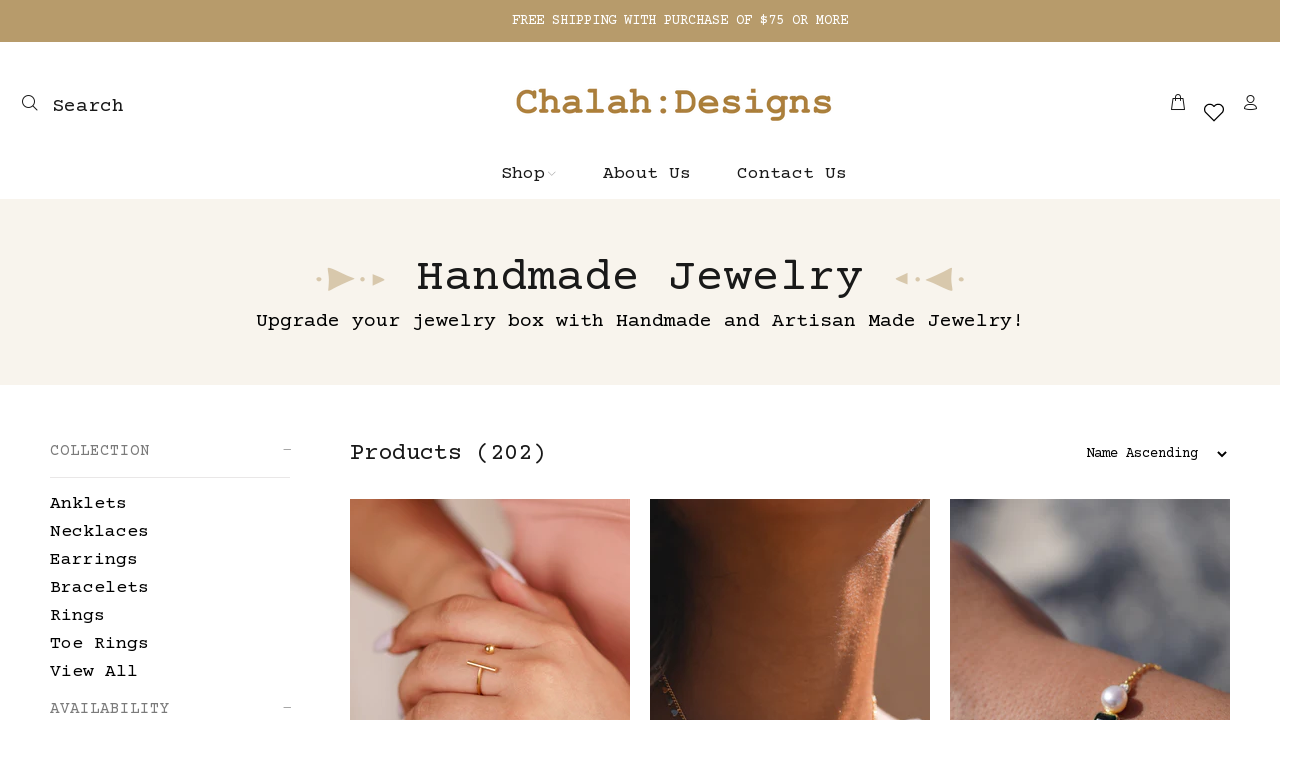

--- FILE ---
content_type: text/html; charset=utf-8
request_url: https://chalahdesigns.com/collections/all?filter.p.product_type=earring
body_size: 22455
content:
<!doctype html>
<!--[if IE 9]> <html class="ie9 no-js" lang="en"> <![endif]-->
<!--[if (gt IE 9)|!(IE)]><!--> <html class="no-js" lang="en"> <!--<![endif]-->
<head>
  <!-- Basic page needs ================================================== -->
  <meta charset="utf-8">
  <!--[if IE]><meta http-equiv="X-UA-Compatible" content="IE=edge,chrome=1"><![endif]-->
  <meta name="viewport" content="width=device-width,initial-scale=1">
  <meta name="theme-color" content="#000000">
  <meta name="keywords" content="Shopify Template" />
  <meta name="author" content="p-themes">
  <link rel="canonical" href="https://chalahdesigns.com/collections/all"><!-- Title and description ================================================== --><title>Products
&ndash; Chalah Designs
</title><!-- Social meta ================================================== --><!-- /snippets/social-meta-tags.liquid -->




<meta property="og:site_name" content="Chalah Designs">
<meta property="og:url" content="https://chalahdesigns.com/collections/all">
<meta property="og:title" content="Products">
<meta property="og:type" content="product.group">
<meta property="og:description" content="Chalah Designs">





<meta name="twitter:card" content="summary_large_image">
<meta name="twitter:title" content="Products">
<meta name="twitter:description" content="Chalah Designs">
<!-- Helpers ================================================== -->

  <!-- CSS ================================================== --><link href="https://fonts.googleapis.com/css?family=Futura:100,200,300,400,500,600,700,800,900" rel="stylesheet" defer><link href="https://fonts.googleapis.com/css?family=Hind:100,200,300,400,500,600,700,800,900" rel="stylesheet" defer>
<link href="//chalahdesigns.com/cdn/shop/t/13/assets/theme.css?v=78092164334447843901767556181" rel="stylesheet" type="text/css" media="all" />

<script src="//chalahdesigns.com/cdn/shop/t/13/assets/jquery.min.js?v=146653844047132007351766154380" defer="defer"></script><!-- Header hook for plugins ================================================== -->
  <script>window.performance && window.performance.mark && window.performance.mark('shopify.content_for_header.start');</script><meta name="facebook-domain-verification" content="yvmdcxihirrb15btnp5bluoblwz98w">
<meta id="shopify-digital-wallet" name="shopify-digital-wallet" content="/31901122698/digital_wallets/dialog">
<meta name="shopify-checkout-api-token" content="1147f1482fef16cf84ef3a3f98cf1a2c">
<meta id="in-context-paypal-metadata" data-shop-id="31901122698" data-venmo-supported="false" data-environment="production" data-locale="en_US" data-paypal-v4="true" data-currency="USD">
<link rel="alternate" type="application/atom+xml" title="Feed" href="/collections/all.atom" />
<link rel="next" href="/collections/all?filter.p.product_type=earring&amp;page=2">
<script async="async" src="/checkouts/internal/preloads.js?locale=en-US"></script>
<link rel="preconnect" href="https://shop.app" crossorigin="anonymous">
<script async="async" src="https://shop.app/checkouts/internal/preloads.js?locale=en-US&shop_id=31901122698" crossorigin="anonymous"></script>
<script id="apple-pay-shop-capabilities" type="application/json">{"shopId":31901122698,"countryCode":"US","currencyCode":"USD","merchantCapabilities":["supports3DS"],"merchantId":"gid:\/\/shopify\/Shop\/31901122698","merchantName":"Chalah Designs","requiredBillingContactFields":["postalAddress","email","phone"],"requiredShippingContactFields":["postalAddress","email","phone"],"shippingType":"shipping","supportedNetworks":["visa","masterCard","amex","discover","elo","jcb"],"total":{"type":"pending","label":"Chalah Designs","amount":"1.00"},"shopifyPaymentsEnabled":true,"supportsSubscriptions":true}</script>
<script id="shopify-features" type="application/json">{"accessToken":"1147f1482fef16cf84ef3a3f98cf1a2c","betas":["rich-media-storefront-analytics"],"domain":"chalahdesigns.com","predictiveSearch":true,"shopId":31901122698,"locale":"en"}</script>
<script>var Shopify = Shopify || {};
Shopify.shop = "chalah-designs.myshopify.com";
Shopify.locale = "en";
Shopify.currency = {"active":"USD","rate":"1.0"};
Shopify.country = "US";
Shopify.theme = {"name":"Copy of chalah-designs","id":152107253918,"schema_name":"Wokiee","schema_version":"2.1.2 shopify 2.0","theme_store_id":null,"role":"main"};
Shopify.theme.handle = "null";
Shopify.theme.style = {"id":null,"handle":null};
Shopify.cdnHost = "chalahdesigns.com/cdn";
Shopify.routes = Shopify.routes || {};
Shopify.routes.root = "/";</script>
<script type="module">!function(o){(o.Shopify=o.Shopify||{}).modules=!0}(window);</script>
<script>!function(o){function n(){var o=[];function n(){o.push(Array.prototype.slice.apply(arguments))}return n.q=o,n}var t=o.Shopify=o.Shopify||{};t.loadFeatures=n(),t.autoloadFeatures=n()}(window);</script>
<script>
  window.ShopifyPay = window.ShopifyPay || {};
  window.ShopifyPay.apiHost = "shop.app\/pay";
  window.ShopifyPay.redirectState = null;
</script>
<script id="shop-js-analytics" type="application/json">{"pageType":"collection"}</script>
<script defer="defer" async type="module" src="//chalahdesigns.com/cdn/shopifycloud/shop-js/modules/v2/client.init-shop-cart-sync_BT-GjEfc.en.esm.js"></script>
<script defer="defer" async type="module" src="//chalahdesigns.com/cdn/shopifycloud/shop-js/modules/v2/chunk.common_D58fp_Oc.esm.js"></script>
<script defer="defer" async type="module" src="//chalahdesigns.com/cdn/shopifycloud/shop-js/modules/v2/chunk.modal_xMitdFEc.esm.js"></script>
<script type="module">
  await import("//chalahdesigns.com/cdn/shopifycloud/shop-js/modules/v2/client.init-shop-cart-sync_BT-GjEfc.en.esm.js");
await import("//chalahdesigns.com/cdn/shopifycloud/shop-js/modules/v2/chunk.common_D58fp_Oc.esm.js");
await import("//chalahdesigns.com/cdn/shopifycloud/shop-js/modules/v2/chunk.modal_xMitdFEc.esm.js");

  window.Shopify.SignInWithShop?.initShopCartSync?.({"fedCMEnabled":true,"windoidEnabled":true});

</script>
<script>
  window.Shopify = window.Shopify || {};
  if (!window.Shopify.featureAssets) window.Shopify.featureAssets = {};
  window.Shopify.featureAssets['shop-js'] = {"shop-cart-sync":["modules/v2/client.shop-cart-sync_DZOKe7Ll.en.esm.js","modules/v2/chunk.common_D58fp_Oc.esm.js","modules/v2/chunk.modal_xMitdFEc.esm.js"],"init-fed-cm":["modules/v2/client.init-fed-cm_B6oLuCjv.en.esm.js","modules/v2/chunk.common_D58fp_Oc.esm.js","modules/v2/chunk.modal_xMitdFEc.esm.js"],"shop-cash-offers":["modules/v2/client.shop-cash-offers_D2sdYoxE.en.esm.js","modules/v2/chunk.common_D58fp_Oc.esm.js","modules/v2/chunk.modal_xMitdFEc.esm.js"],"shop-login-button":["modules/v2/client.shop-login-button_QeVjl5Y3.en.esm.js","modules/v2/chunk.common_D58fp_Oc.esm.js","modules/v2/chunk.modal_xMitdFEc.esm.js"],"pay-button":["modules/v2/client.pay-button_DXTOsIq6.en.esm.js","modules/v2/chunk.common_D58fp_Oc.esm.js","modules/v2/chunk.modal_xMitdFEc.esm.js"],"shop-button":["modules/v2/client.shop-button_DQZHx9pm.en.esm.js","modules/v2/chunk.common_D58fp_Oc.esm.js","modules/v2/chunk.modal_xMitdFEc.esm.js"],"avatar":["modules/v2/client.avatar_BTnouDA3.en.esm.js"],"init-windoid":["modules/v2/client.init-windoid_CR1B-cfM.en.esm.js","modules/v2/chunk.common_D58fp_Oc.esm.js","modules/v2/chunk.modal_xMitdFEc.esm.js"],"init-shop-for-new-customer-accounts":["modules/v2/client.init-shop-for-new-customer-accounts_C_vY_xzh.en.esm.js","modules/v2/client.shop-login-button_QeVjl5Y3.en.esm.js","modules/v2/chunk.common_D58fp_Oc.esm.js","modules/v2/chunk.modal_xMitdFEc.esm.js"],"init-shop-email-lookup-coordinator":["modules/v2/client.init-shop-email-lookup-coordinator_BI7n9ZSv.en.esm.js","modules/v2/chunk.common_D58fp_Oc.esm.js","modules/v2/chunk.modal_xMitdFEc.esm.js"],"init-shop-cart-sync":["modules/v2/client.init-shop-cart-sync_BT-GjEfc.en.esm.js","modules/v2/chunk.common_D58fp_Oc.esm.js","modules/v2/chunk.modal_xMitdFEc.esm.js"],"shop-toast-manager":["modules/v2/client.shop-toast-manager_DiYdP3xc.en.esm.js","modules/v2/chunk.common_D58fp_Oc.esm.js","modules/v2/chunk.modal_xMitdFEc.esm.js"],"init-customer-accounts":["modules/v2/client.init-customer-accounts_D9ZNqS-Q.en.esm.js","modules/v2/client.shop-login-button_QeVjl5Y3.en.esm.js","modules/v2/chunk.common_D58fp_Oc.esm.js","modules/v2/chunk.modal_xMitdFEc.esm.js"],"init-customer-accounts-sign-up":["modules/v2/client.init-customer-accounts-sign-up_iGw4briv.en.esm.js","modules/v2/client.shop-login-button_QeVjl5Y3.en.esm.js","modules/v2/chunk.common_D58fp_Oc.esm.js","modules/v2/chunk.modal_xMitdFEc.esm.js"],"shop-follow-button":["modules/v2/client.shop-follow-button_CqMgW2wH.en.esm.js","modules/v2/chunk.common_D58fp_Oc.esm.js","modules/v2/chunk.modal_xMitdFEc.esm.js"],"checkout-modal":["modules/v2/client.checkout-modal_xHeaAweL.en.esm.js","modules/v2/chunk.common_D58fp_Oc.esm.js","modules/v2/chunk.modal_xMitdFEc.esm.js"],"shop-login":["modules/v2/client.shop-login_D91U-Q7h.en.esm.js","modules/v2/chunk.common_D58fp_Oc.esm.js","modules/v2/chunk.modal_xMitdFEc.esm.js"],"lead-capture":["modules/v2/client.lead-capture_BJmE1dJe.en.esm.js","modules/v2/chunk.common_D58fp_Oc.esm.js","modules/v2/chunk.modal_xMitdFEc.esm.js"],"payment-terms":["modules/v2/client.payment-terms_Ci9AEqFq.en.esm.js","modules/v2/chunk.common_D58fp_Oc.esm.js","modules/v2/chunk.modal_xMitdFEc.esm.js"]};
</script>
<script>(function() {
  var isLoaded = false;
  function asyncLoad() {
    if (isLoaded) return;
    isLoaded = true;
    var urls = ["https:\/\/app.taggshop.io\/js\/embed.min.js?shop=chalah-designs.myshopify.com","https:\/\/coupon-x.premio.io\/assets\/js\/shopify-cx-fronted.js?shop=chalah-designs.myshopify.com"];
    for (var i = 0; i < urls.length; i++) {
      var s = document.createElement('script');
      s.type = 'text/javascript';
      s.async = true;
      s.src = urls[i];
      var x = document.getElementsByTagName('script')[0];
      x.parentNode.insertBefore(s, x);
    }
  };
  if(window.attachEvent) {
    window.attachEvent('onload', asyncLoad);
  } else {
    window.addEventListener('load', asyncLoad, false);
  }
})();</script>
<script id="__st">var __st={"a":31901122698,"offset":-18000,"reqid":"da6bd292-77c5-4c3f-aa19-4b73fe4eddbf-1769294548","pageurl":"chalahdesigns.com\/collections\/all?filter.p.product_type=earring","u":"faf43e385970","p":"collection"};</script>
<script>window.ShopifyPaypalV4VisibilityTracking = true;</script>
<script id="captcha-bootstrap">!function(){'use strict';const t='contact',e='account',n='new_comment',o=[[t,t],['blogs',n],['comments',n],[t,'customer']],c=[[e,'customer_login'],[e,'guest_login'],[e,'recover_customer_password'],[e,'create_customer']],r=t=>t.map((([t,e])=>`form[action*='/${t}']:not([data-nocaptcha='true']) input[name='form_type'][value='${e}']`)).join(','),a=t=>()=>t?[...document.querySelectorAll(t)].map((t=>t.form)):[];function s(){const t=[...o],e=r(t);return a(e)}const i='password',u='form_key',d=['recaptcha-v3-token','g-recaptcha-response','h-captcha-response',i],f=()=>{try{return window.sessionStorage}catch{return}},m='__shopify_v',_=t=>t.elements[u];function p(t,e,n=!1){try{const o=window.sessionStorage,c=JSON.parse(o.getItem(e)),{data:r}=function(t){const{data:e,action:n}=t;return t[m]||n?{data:e,action:n}:{data:t,action:n}}(c);for(const[e,n]of Object.entries(r))t.elements[e]&&(t.elements[e].value=n);n&&o.removeItem(e)}catch(o){console.error('form repopulation failed',{error:o})}}const l='form_type',E='cptcha';function T(t){t.dataset[E]=!0}const w=window,h=w.document,L='Shopify',v='ce_forms',y='captcha';let A=!1;((t,e)=>{const n=(g='f06e6c50-85a8-45c8-87d0-21a2b65856fe',I='https://cdn.shopify.com/shopifycloud/storefront-forms-hcaptcha/ce_storefront_forms_captcha_hcaptcha.v1.5.2.iife.js',D={infoText:'Protected by hCaptcha',privacyText:'Privacy',termsText:'Terms'},(t,e,n)=>{const o=w[L][v],c=o.bindForm;if(c)return c(t,g,e,D).then(n);var r;o.q.push([[t,g,e,D],n]),r=I,A||(h.body.append(Object.assign(h.createElement('script'),{id:'captcha-provider',async:!0,src:r})),A=!0)});var g,I,D;w[L]=w[L]||{},w[L][v]=w[L][v]||{},w[L][v].q=[],w[L][y]=w[L][y]||{},w[L][y].protect=function(t,e){n(t,void 0,e),T(t)},Object.freeze(w[L][y]),function(t,e,n,w,h,L){const[v,y,A,g]=function(t,e,n){const i=e?o:[],u=t?c:[],d=[...i,...u],f=r(d),m=r(i),_=r(d.filter((([t,e])=>n.includes(e))));return[a(f),a(m),a(_),s()]}(w,h,L),I=t=>{const e=t.target;return e instanceof HTMLFormElement?e:e&&e.form},D=t=>v().includes(t);t.addEventListener('submit',(t=>{const e=I(t);if(!e)return;const n=D(e)&&!e.dataset.hcaptchaBound&&!e.dataset.recaptchaBound,o=_(e),c=g().includes(e)&&(!o||!o.value);(n||c)&&t.preventDefault(),c&&!n&&(function(t){try{if(!f())return;!function(t){const e=f();if(!e)return;const n=_(t);if(!n)return;const o=n.value;o&&e.removeItem(o)}(t);const e=Array.from(Array(32),(()=>Math.random().toString(36)[2])).join('');!function(t,e){_(t)||t.append(Object.assign(document.createElement('input'),{type:'hidden',name:u})),t.elements[u].value=e}(t,e),function(t,e){const n=f();if(!n)return;const o=[...t.querySelectorAll(`input[type='${i}']`)].map((({name:t})=>t)),c=[...d,...o],r={};for(const[a,s]of new FormData(t).entries())c.includes(a)||(r[a]=s);n.setItem(e,JSON.stringify({[m]:1,action:t.action,data:r}))}(t,e)}catch(e){console.error('failed to persist form',e)}}(e),e.submit())}));const S=(t,e)=>{t&&!t.dataset[E]&&(n(t,e.some((e=>e===t))),T(t))};for(const o of['focusin','change'])t.addEventListener(o,(t=>{const e=I(t);D(e)&&S(e,y())}));const B=e.get('form_key'),M=e.get(l),P=B&&M;t.addEventListener('DOMContentLoaded',(()=>{const t=y();if(P)for(const e of t)e.elements[l].value===M&&p(e,B);[...new Set([...A(),...v().filter((t=>'true'===t.dataset.shopifyCaptcha))])].forEach((e=>S(e,t)))}))}(h,new URLSearchParams(w.location.search),n,t,e,['guest_login'])})(!0,!0)}();</script>
<script integrity="sha256-4kQ18oKyAcykRKYeNunJcIwy7WH5gtpwJnB7kiuLZ1E=" data-source-attribution="shopify.loadfeatures" defer="defer" src="//chalahdesigns.com/cdn/shopifycloud/storefront/assets/storefront/load_feature-a0a9edcb.js" crossorigin="anonymous"></script>
<script crossorigin="anonymous" defer="defer" src="//chalahdesigns.com/cdn/shopifycloud/storefront/assets/shopify_pay/storefront-65b4c6d7.js?v=20250812"></script>
<script data-source-attribution="shopify.dynamic_checkout.dynamic.init">var Shopify=Shopify||{};Shopify.PaymentButton=Shopify.PaymentButton||{isStorefrontPortableWallets:!0,init:function(){window.Shopify.PaymentButton.init=function(){};var t=document.createElement("script");t.src="https://chalahdesigns.com/cdn/shopifycloud/portable-wallets/latest/portable-wallets.en.js",t.type="module",document.head.appendChild(t)}};
</script>
<script data-source-attribution="shopify.dynamic_checkout.buyer_consent">
  function portableWalletsHideBuyerConsent(e){var t=document.getElementById("shopify-buyer-consent"),n=document.getElementById("shopify-subscription-policy-button");t&&n&&(t.classList.add("hidden"),t.setAttribute("aria-hidden","true"),n.removeEventListener("click",e))}function portableWalletsShowBuyerConsent(e){var t=document.getElementById("shopify-buyer-consent"),n=document.getElementById("shopify-subscription-policy-button");t&&n&&(t.classList.remove("hidden"),t.removeAttribute("aria-hidden"),n.addEventListener("click",e))}window.Shopify?.PaymentButton&&(window.Shopify.PaymentButton.hideBuyerConsent=portableWalletsHideBuyerConsent,window.Shopify.PaymentButton.showBuyerConsent=portableWalletsShowBuyerConsent);
</script>
<script data-source-attribution="shopify.dynamic_checkout.cart.bootstrap">document.addEventListener("DOMContentLoaded",(function(){function t(){return document.querySelector("shopify-accelerated-checkout-cart, shopify-accelerated-checkout")}if(t())Shopify.PaymentButton.init();else{new MutationObserver((function(e,n){t()&&(Shopify.PaymentButton.init(),n.disconnect())})).observe(document.body,{childList:!0,subtree:!0})}}));
</script>
<link id="shopify-accelerated-checkout-styles" rel="stylesheet" media="screen" href="https://chalahdesigns.com/cdn/shopifycloud/portable-wallets/latest/accelerated-checkout-backwards-compat.css" crossorigin="anonymous">
<style id="shopify-accelerated-checkout-cart">
        #shopify-buyer-consent {
  margin-top: 1em;
  display: inline-block;
  width: 100%;
}

#shopify-buyer-consent.hidden {
  display: none;
}

#shopify-subscription-policy-button {
  background: none;
  border: none;
  padding: 0;
  text-decoration: underline;
  font-size: inherit;
  cursor: pointer;
}

#shopify-subscription-policy-button::before {
  box-shadow: none;
}

      </style>
<script id="sections-script" data-sections="promo-fixed" defer="defer" src="//chalahdesigns.com/cdn/shop/t/13/compiled_assets/scripts.js?v=2754"></script>
<script>window.performance && window.performance.mark && window.performance.mark('shopify.content_for_header.end');</script>
  <!-- /Header hook for plugins ================================================== --><style>
    .tt-flbtn.disabled{
    opacity: 0.3;
    }
  </style>
<link href="//chalahdesigns.com/cdn/shop/t/13/assets/wv_popup.css?v=4672125226913492841766154380" rel="stylesheet" type="text/css" media="all" />
<script src="//chalahdesigns.com/cdn/shop/t/13/assets/wv_popup.js?v=10418052424899582361766154380" type="text/javascript"></script>
<script type="text/javascript">
    function wvSetCookie(cname, cvalue, exdays) {
        var d = new Date();
        d.setTime(d.getTime() + (exdays * 24 * 60 * 60 * 1000));
        var expires = "expires="+d.toUTCString();
        document.cookie = cname + "=" + cvalue + ";" + expires + ";path=/";
    }
    function wvGetCookie(cname) {
        var name = cname + "=";
        var ca = document.cookie.split(';');
        for(var i = 0; i < ca.length; i++) {
            var c = ca[i];
            while (c.charAt(0) == ' ') {
                c = c.substring(1);
            }
            if (c.indexOf(name) == 0) {
                return c.substring(name.length, c.length);
            }
        }
        return "";
    }
</script>
<script type="text/javascript">var wv_active="1";var wv_time_to_show_popup="1"</script><div id="wvPopupContent" style="display:none"><div class="wvPopupContent"><table class="full" style="border-radius: 6px;" border="0" width="400" cellspacing="0" cellpadding="0" align="center">
<tbody>
<tr>
<td bgcolor="#ffffff" width="100%">
<table class="mobile" style="border-top-right-radius: 6px; border-top-left-radius: 6px; background-color: #00d2c2;" border="0" width="400" cellspacing="0" cellpadding="0" align="center" bgcolor="#00d2c2">
<tbody>
<tr>
<td align="center" valign="middle" width="100%">
<table class="fullCenter" style="text-align: center; border-collapse: collapse; mso-table-lspace: 0pt; mso-table-rspace: 0pt;" border="0" width="300" cellspacing="0" cellpadding="0" align="center">
<tbody>
<tr>
<td width="100%" height="35">&nbsp;</td>
</tr>
<tr>
<td class="fullCenter" style="text-align: center; font-family: 'Open Sans', Helvetica, Arial, sans-serif; font-size: 27px; color: #ffffff; line-height: 35px; font-weight: 400;" valign="middle" width="100%">Unlock 10% Off...</td>
</tr>
<tr>
<td style="font-size: 1px; line-height: 1px;" width="100%" height="35">&nbsp;</td>
</tr>
</tbody>
</table>
</td>
</tr>
</tbody>
</table>
<table class="mobile" style="background-color: #ffffff;" border="0" width="400" cellspacing="0" cellpadding="0" align="center" bgcolor="#ffffff">
<tbody>
<tr>
<td align="center" valign="middle" width="100%">
<table class="fullCenter" style="text-align: center; border-collapse: collapse; mso-table-lspace: 0pt; mso-table-rspace: 0pt;" border="0" width="330" cellspacing="0" cellpadding="0" align="center">
<tbody>
<tr>
<td style="font-size: 1px; line-height: 1px; width: 328px;" width="100%" height="15">&nbsp;</td>
</tr>
<tr>
<td class="kmTextContent" style="width: 328px;" valign="top">
<p class="p1">When you signup to be a Chalah Designers Insider. Get 10% off your first order and get exclusive access to special promotions and new collections.</p>
</td>
</tr>
</tbody>
</table>
</td>
</tr>
</tbody>
</table>
<table class="mobile" style="background-color: #ffffff;" border="0" width="400" cellspacing="0" cellpadding="0" align="center" bgcolor="#ffffff">
<tbody>
<tr>
<td align="center" valign="middle" width="100%">
<table class="fullCenter" style="text-align: center; border-collapse: collapse; mso-table-lspace: 0pt; mso-table-rspace: 0pt;" border="0" width="330" cellspacing="0" cellpadding="0" align="center">
<tbody>
<tr>
<td style="font-size: 1px; line-height: 1px;" width="100%" height="30">&nbsp;</td>
</tr>
<tr>
<td align="center" width="100%">
<div class="sortable_inner ui-sortable">
<table class="buttonScale" border="0" cellspacing="0" cellpadding="0" align="center">
<tbody>
<tr>
<td style="text-align: center; border-radius: 5px; padding-left: 20px; padding-right: 20px; font-family: 'Open Sans', Helvetica, Arial, sans-serif; color: #ffffff; font-size: 13px; font-weight: bold; line-height: 1px; background-color: #3f4345;" align="center" bgcolor="#3f4345" height="36"><a style="color: #ffffff; text-decoration: none; width: 100%;" href="account/register">Go to registration</a></td>
</tr>
</tbody>
</table>
</div>
</td>
</tr>
</tbody>
</table>
</td>
</tr>
</tbody>
</table>
<table class="mobile" style="border-bottom-right-radius: 6px; border-bottom-left-radius: 6px; background-color: #ffffff;" border="0" width="400" cellspacing="0" cellpadding="0" align="center" bgcolor="#ffffff">
<tbody>
<tr>
<td align="center" valign="middle" width="100%">
<table class="fullCenter" style="text-align: center; border-collapse: collapse; mso-table-lspace: 0pt; mso-table-rspace: 0pt;" border="0" width="330" cellspacing="0" cellpadding="0" align="center">
<tbody>
<tr>
<td style="font-size: 1px; line-height: 1px;" width="100%" height="40">&nbsp;</td>
</tr>
</tbody>
</table>
</td>
</tr>
</tbody>
</table>
</td>
</tr>
</tbody>
</table></div></div>
<meta property="og:image" content="https://cdn.shopify.com/s/files/1/0319/0112/2698/files/logo_850x_979591b0-47e7-4d08-8882-6af2e499b136.webp?v=1657050382" />
<meta property="og:image:secure_url" content="https://cdn.shopify.com/s/files/1/0319/0112/2698/files/logo_850x_979591b0-47e7-4d08-8882-6af2e499b136.webp?v=1657050382" />
<meta property="og:image:width" content="415" />
<meta property="og:image:height" content="59" />
<link href="https://monorail-edge.shopifysvc.com" rel="dns-prefetch">
<script>(function(){if ("sendBeacon" in navigator && "performance" in window) {try {var session_token_from_headers = performance.getEntriesByType('navigation')[0].serverTiming.find(x => x.name == '_s').description;} catch {var session_token_from_headers = undefined;}var session_cookie_matches = document.cookie.match(/_shopify_s=([^;]*)/);var session_token_from_cookie = session_cookie_matches && session_cookie_matches.length === 2 ? session_cookie_matches[1] : "";var session_token = session_token_from_headers || session_token_from_cookie || "";function handle_abandonment_event(e) {var entries = performance.getEntries().filter(function(entry) {return /monorail-edge.shopifysvc.com/.test(entry.name);});if (!window.abandonment_tracked && entries.length === 0) {window.abandonment_tracked = true;var currentMs = Date.now();var navigation_start = performance.timing.navigationStart;var payload = {shop_id: 31901122698,url: window.location.href,navigation_start,duration: currentMs - navigation_start,session_token,page_type: "collection"};window.navigator.sendBeacon("https://monorail-edge.shopifysvc.com/v1/produce", JSON.stringify({schema_id: "online_store_buyer_site_abandonment/1.1",payload: payload,metadata: {event_created_at_ms: currentMs,event_sent_at_ms: currentMs}}));}}window.addEventListener('pagehide', handle_abandonment_event);}}());</script>
<script id="web-pixels-manager-setup">(function e(e,d,r,n,o){if(void 0===o&&(o={}),!Boolean(null===(a=null===(i=window.Shopify)||void 0===i?void 0:i.analytics)||void 0===a?void 0:a.replayQueue)){var i,a;window.Shopify=window.Shopify||{};var t=window.Shopify;t.analytics=t.analytics||{};var s=t.analytics;s.replayQueue=[],s.publish=function(e,d,r){return s.replayQueue.push([e,d,r]),!0};try{self.performance.mark("wpm:start")}catch(e){}var l=function(){var e={modern:/Edge?\/(1{2}[4-9]|1[2-9]\d|[2-9]\d{2}|\d{4,})\.\d+(\.\d+|)|Firefox\/(1{2}[4-9]|1[2-9]\d|[2-9]\d{2}|\d{4,})\.\d+(\.\d+|)|Chrom(ium|e)\/(9{2}|\d{3,})\.\d+(\.\d+|)|(Maci|X1{2}).+ Version\/(15\.\d+|(1[6-9]|[2-9]\d|\d{3,})\.\d+)([,.]\d+|)( \(\w+\)|)( Mobile\/\w+|) Safari\/|Chrome.+OPR\/(9{2}|\d{3,})\.\d+\.\d+|(CPU[ +]OS|iPhone[ +]OS|CPU[ +]iPhone|CPU IPhone OS|CPU iPad OS)[ +]+(15[._]\d+|(1[6-9]|[2-9]\d|\d{3,})[._]\d+)([._]\d+|)|Android:?[ /-](13[3-9]|1[4-9]\d|[2-9]\d{2}|\d{4,})(\.\d+|)(\.\d+|)|Android.+Firefox\/(13[5-9]|1[4-9]\d|[2-9]\d{2}|\d{4,})\.\d+(\.\d+|)|Android.+Chrom(ium|e)\/(13[3-9]|1[4-9]\d|[2-9]\d{2}|\d{4,})\.\d+(\.\d+|)|SamsungBrowser\/([2-9]\d|\d{3,})\.\d+/,legacy:/Edge?\/(1[6-9]|[2-9]\d|\d{3,})\.\d+(\.\d+|)|Firefox\/(5[4-9]|[6-9]\d|\d{3,})\.\d+(\.\d+|)|Chrom(ium|e)\/(5[1-9]|[6-9]\d|\d{3,})\.\d+(\.\d+|)([\d.]+$|.*Safari\/(?![\d.]+ Edge\/[\d.]+$))|(Maci|X1{2}).+ Version\/(10\.\d+|(1[1-9]|[2-9]\d|\d{3,})\.\d+)([,.]\d+|)( \(\w+\)|)( Mobile\/\w+|) Safari\/|Chrome.+OPR\/(3[89]|[4-9]\d|\d{3,})\.\d+\.\d+|(CPU[ +]OS|iPhone[ +]OS|CPU[ +]iPhone|CPU IPhone OS|CPU iPad OS)[ +]+(10[._]\d+|(1[1-9]|[2-9]\d|\d{3,})[._]\d+)([._]\d+|)|Android:?[ /-](13[3-9]|1[4-9]\d|[2-9]\d{2}|\d{4,})(\.\d+|)(\.\d+|)|Mobile Safari.+OPR\/([89]\d|\d{3,})\.\d+\.\d+|Android.+Firefox\/(13[5-9]|1[4-9]\d|[2-9]\d{2}|\d{4,})\.\d+(\.\d+|)|Android.+Chrom(ium|e)\/(13[3-9]|1[4-9]\d|[2-9]\d{2}|\d{4,})\.\d+(\.\d+|)|Android.+(UC? ?Browser|UCWEB|U3)[ /]?(15\.([5-9]|\d{2,})|(1[6-9]|[2-9]\d|\d{3,})\.\d+)\.\d+|SamsungBrowser\/(5\.\d+|([6-9]|\d{2,})\.\d+)|Android.+MQ{2}Browser\/(14(\.(9|\d{2,})|)|(1[5-9]|[2-9]\d|\d{3,})(\.\d+|))(\.\d+|)|K[Aa][Ii]OS\/(3\.\d+|([4-9]|\d{2,})\.\d+)(\.\d+|)/},d=e.modern,r=e.legacy,n=navigator.userAgent;return n.match(d)?"modern":n.match(r)?"legacy":"unknown"}(),u="modern"===l?"modern":"legacy",c=(null!=n?n:{modern:"",legacy:""})[u],f=function(e){return[e.baseUrl,"/wpm","/b",e.hashVersion,"modern"===e.buildTarget?"m":"l",".js"].join("")}({baseUrl:d,hashVersion:r,buildTarget:u}),m=function(e){var d=e.version,r=e.bundleTarget,n=e.surface,o=e.pageUrl,i=e.monorailEndpoint;return{emit:function(e){var a=e.status,t=e.errorMsg,s=(new Date).getTime(),l=JSON.stringify({metadata:{event_sent_at_ms:s},events:[{schema_id:"web_pixels_manager_load/3.1",payload:{version:d,bundle_target:r,page_url:o,status:a,surface:n,error_msg:t},metadata:{event_created_at_ms:s}}]});if(!i)return console&&console.warn&&console.warn("[Web Pixels Manager] No Monorail endpoint provided, skipping logging."),!1;try{return self.navigator.sendBeacon.bind(self.navigator)(i,l)}catch(e){}var u=new XMLHttpRequest;try{return u.open("POST",i,!0),u.setRequestHeader("Content-Type","text/plain"),u.send(l),!0}catch(e){return console&&console.warn&&console.warn("[Web Pixels Manager] Got an unhandled error while logging to Monorail."),!1}}}}({version:r,bundleTarget:l,surface:e.surface,pageUrl:self.location.href,monorailEndpoint:e.monorailEndpoint});try{o.browserTarget=l,function(e){var d=e.src,r=e.async,n=void 0===r||r,o=e.onload,i=e.onerror,a=e.sri,t=e.scriptDataAttributes,s=void 0===t?{}:t,l=document.createElement("script"),u=document.querySelector("head"),c=document.querySelector("body");if(l.async=n,l.src=d,a&&(l.integrity=a,l.crossOrigin="anonymous"),s)for(var f in s)if(Object.prototype.hasOwnProperty.call(s,f))try{l.dataset[f]=s[f]}catch(e){}if(o&&l.addEventListener("load",o),i&&l.addEventListener("error",i),u)u.appendChild(l);else{if(!c)throw new Error("Did not find a head or body element to append the script");c.appendChild(l)}}({src:f,async:!0,onload:function(){if(!function(){var e,d;return Boolean(null===(d=null===(e=window.Shopify)||void 0===e?void 0:e.analytics)||void 0===d?void 0:d.initialized)}()){var d=window.webPixelsManager.init(e)||void 0;if(d){var r=window.Shopify.analytics;r.replayQueue.forEach((function(e){var r=e[0],n=e[1],o=e[2];d.publishCustomEvent(r,n,o)})),r.replayQueue=[],r.publish=d.publishCustomEvent,r.visitor=d.visitor,r.initialized=!0}}},onerror:function(){return m.emit({status:"failed",errorMsg:"".concat(f," has failed to load")})},sri:function(e){var d=/^sha384-[A-Za-z0-9+/=]+$/;return"string"==typeof e&&d.test(e)}(c)?c:"",scriptDataAttributes:o}),m.emit({status:"loading"})}catch(e){m.emit({status:"failed",errorMsg:(null==e?void 0:e.message)||"Unknown error"})}}})({shopId: 31901122698,storefrontBaseUrl: "https://chalahdesigns.com",extensionsBaseUrl: "https://extensions.shopifycdn.com/cdn/shopifycloud/web-pixels-manager",monorailEndpoint: "https://monorail-edge.shopifysvc.com/unstable/produce_batch",surface: "storefront-renderer",enabledBetaFlags: ["2dca8a86"],webPixelsConfigList: [{"id":"282984606","configuration":"{\"pixel_id\":\"586834870182228\",\"pixel_type\":\"facebook_pixel\",\"metaapp_system_user_token\":\"-\"}","eventPayloadVersion":"v1","runtimeContext":"OPEN","scriptVersion":"ca16bc87fe92b6042fbaa3acc2fbdaa6","type":"APP","apiClientId":2329312,"privacyPurposes":["ANALYTICS","MARKETING","SALE_OF_DATA"],"dataSharingAdjustments":{"protectedCustomerApprovalScopes":["read_customer_address","read_customer_email","read_customer_name","read_customer_personal_data","read_customer_phone"]}},{"id":"94339230","eventPayloadVersion":"v1","runtimeContext":"LAX","scriptVersion":"1","type":"CUSTOM","privacyPurposes":["ANALYTICS"],"name":"Google Analytics tag (migrated)"},{"id":"shopify-app-pixel","configuration":"{}","eventPayloadVersion":"v1","runtimeContext":"STRICT","scriptVersion":"0450","apiClientId":"shopify-pixel","type":"APP","privacyPurposes":["ANALYTICS","MARKETING"]},{"id":"shopify-custom-pixel","eventPayloadVersion":"v1","runtimeContext":"LAX","scriptVersion":"0450","apiClientId":"shopify-pixel","type":"CUSTOM","privacyPurposes":["ANALYTICS","MARKETING"]}],isMerchantRequest: false,initData: {"shop":{"name":"Chalah Designs","paymentSettings":{"currencyCode":"USD"},"myshopifyDomain":"chalah-designs.myshopify.com","countryCode":"US","storefrontUrl":"https:\/\/chalahdesigns.com"},"customer":null,"cart":null,"checkout":null,"productVariants":[],"purchasingCompany":null},},"https://chalahdesigns.com/cdn","fcfee988w5aeb613cpc8e4bc33m6693e112",{"modern":"","legacy":""},{"shopId":"31901122698","storefrontBaseUrl":"https:\/\/chalahdesigns.com","extensionBaseUrl":"https:\/\/extensions.shopifycdn.com\/cdn\/shopifycloud\/web-pixels-manager","surface":"storefront-renderer","enabledBetaFlags":"[\"2dca8a86\"]","isMerchantRequest":"false","hashVersion":"fcfee988w5aeb613cpc8e4bc33m6693e112","publish":"custom","events":"[[\"page_viewed\",{}],[\"collection_viewed\",{\"collection\":{\"id\":\"\",\"title\":\"Products\",\"productVariants\":[{\"price\":{\"amount\":25.0,\"currencyCode\":\"USD\"},\"product\":{\"title\":\"Abstract Ball Ring\",\"vendor\":\"Chalah Designs\",\"id\":\"7608289362078\",\"untranslatedTitle\":\"Abstract Ball Ring\",\"url\":\"\/products\/abstract-ball-ring?_pos=1\u0026_fid=55bd4a8f6\u0026_ss=c\",\"type\":\"Ring\"},\"id\":\"42962357354654\",\"image\":{\"src\":\"\/\/chalahdesigns.com\/cdn\/shop\/files\/DSC00713.jpg?v=1700771140\"},\"sku\":\"\",\"title\":\"Default Title\",\"untranslatedTitle\":\"Default Title\"},{\"price\":{\"amount\":50.0,\"currencyCode\":\"USD\"},\"product\":{\"title\":\"Affection Choker\",\"vendor\":\"Chalah Designs\",\"id\":\"7398259130526\",\"untranslatedTitle\":\"Affection Choker\",\"url\":\"\/products\/affection-choker?_pos=2\u0026_fid=55bd4a8f6\u0026_ss=c\",\"type\":\"necklace\"},\"id\":\"42272995508382\",\"image\":{\"src\":\"\/\/chalahdesigns.com\/cdn\/shop\/products\/58449363-4B36-43AF-81FA-E3BDE705D61B.png?v=1669689929\"},\"sku\":\"\",\"title\":\"Default Title\",\"untranslatedTitle\":\"Default Title\"},{\"price\":{\"amount\":65.0,\"currencyCode\":\"USD\"},\"product\":{\"title\":\"Amara Bracelet\",\"vendor\":\"Chalah Designs\",\"id\":\"8550968328350\",\"untranslatedTitle\":\"Amara Bracelet\",\"url\":\"\/products\/golden-pearl-emerald-bracelet?_pos=3\u0026_fid=55bd4a8f6\u0026_ss=c\",\"type\":\"Bracelet\"},\"id\":\"46280870985886\",\"image\":{\"src\":\"\/\/chalahdesigns.com\/cdn\/shop\/files\/DSC05839.jpg?v=1765658205\"},\"sku\":null,\"title\":\"Gold\",\"untranslatedTitle\":\"Gold\"},{\"price\":{\"amount\":55.0,\"currencyCode\":\"USD\"},\"product\":{\"title\":\"Anastasia Bracelet\",\"vendor\":\"Chalah Designs\",\"id\":\"7674060341406\",\"untranslatedTitle\":\"Anastasia Bracelet\",\"url\":\"\/products\/anastasia-bracelet?_pos=4\u0026_fid=55bd4a8f6\u0026_ss=c\",\"type\":\"Bracelet\"},\"id\":\"43239975977118\",\"image\":{\"src\":\"\/\/chalahdesigns.com\/cdn\/shop\/files\/IMG_0686.jpg?v=1708855030\"},\"sku\":\"\",\"title\":\"Default Title\",\"untranslatedTitle\":\"Default Title\"},{\"price\":{\"amount\":50.0,\"currencyCode\":\"USD\"},\"product\":{\"title\":\"Arabella Hoops\",\"vendor\":\"Chalah Designs\",\"id\":\"7591871938718\",\"untranslatedTitle\":\"Arabella Hoops\",\"url\":\"\/products\/untitled-nov8_21-53?_pos=5\u0026_fid=55bd4a8f6\u0026_ss=c\",\"type\":\"Earring\"},\"id\":\"42891200069790\",\"image\":{\"src\":\"\/\/chalahdesigns.com\/cdn\/shop\/files\/DSC04922.jpg?v=1700151841\"},\"sku\":\"\",\"title\":\"Default Title\",\"untranslatedTitle\":\"Default Title\"},{\"price\":{\"amount\":115.0,\"currencyCode\":\"USD\"},\"product\":{\"title\":\"Aura Lariat Necklace\",\"vendor\":\"Chalah Designs\",\"id\":\"8544288669854\",\"untranslatedTitle\":\"Aura Lariat Necklace\",\"url\":\"\/products\/finish-1?_pos=6\u0026_fid=55bd4a8f6\u0026_ss=c\",\"type\":\"\"},\"id\":\"46270544642206\",\"image\":{\"src\":\"\/\/chalahdesigns.com\/cdn\/shop\/files\/A6506B2B-D4A1-4481-A693-E2F1206A448D.jpg?v=1765341535\"},\"sku\":null,\"title\":\"Gold\",\"untranslatedTitle\":\"Gold\"},{\"price\":{\"amount\":35.0,\"currencyCode\":\"USD\"},\"product\":{\"title\":\"Ball Link Bracelet\",\"vendor\":\"Chalah Designs\",\"id\":\"7674060570782\",\"untranslatedTitle\":\"Ball Link Bracelet\",\"url\":\"\/products\/ball-link-bracelet?_pos=7\u0026_fid=55bd4a8f6\u0026_ss=c\",\"type\":\"Bracelet\"},\"id\":\"43239977058462\",\"image\":{\"src\":\"\/\/chalahdesigns.com\/cdn\/shop\/files\/DSC08437.jpg?v=1708855413\"},\"sku\":null,\"title\":\"Default Title\",\"untranslatedTitle\":\"Default Title\"},{\"price\":{\"amount\":45.0,\"currencyCode\":\"USD\"},\"product\":{\"title\":\"Ball Studs\",\"vendor\":\"Chalah Designs\",\"id\":\"7510878716062\",\"untranslatedTitle\":\"Ball Studs\",\"url\":\"\/products\/ball-studs?_pos=8\u0026_fid=55bd4a8f6\u0026_ss=c\",\"type\":\"Earring\"},\"id\":\"42662350717086\",\"image\":{\"src\":\"\/\/chalahdesigns.com\/cdn\/shop\/files\/6C82D133-79AC-41BD-B02A-85304059E433.jpg?v=1700152286\"},\"sku\":\"\",\"title\":\"Default Title\",\"untranslatedTitle\":\"Default Title\"},{\"price\":{\"amount\":20.0,\"currencyCode\":\"USD\"},\"product\":{\"title\":\"Basil Incense Stick\",\"vendor\":\"Chalah Designs\",\"id\":\"7649131987102\",\"untranslatedTitle\":\"Basil Incense Stick\",\"url\":\"\/products\/basil-incense-stick?_pos=9\u0026_fid=55bd4a8f6\u0026_ss=c\",\"type\":\"Incense Sticks\"},\"id\":\"43126733373598\",\"image\":{\"src\":\"\/\/chalahdesigns.com\/cdn\/shop\/files\/Basil.jpg?v=1706290641\"},\"sku\":null,\"title\":\"Default Title\",\"untranslatedTitle\":\"Default Title\"}]}}]]"});</script><script>
  window.ShopifyAnalytics = window.ShopifyAnalytics || {};
  window.ShopifyAnalytics.meta = window.ShopifyAnalytics.meta || {};
  window.ShopifyAnalytics.meta.currency = 'USD';
  var meta = {"products":[{"id":7608289362078,"gid":"gid:\/\/shopify\/Product\/7608289362078","vendor":"Chalah Designs","type":"Ring","handle":"abstract-ball-ring","variants":[{"id":42962357354654,"price":2500,"name":"Abstract Ball Ring","public_title":null,"sku":""}],"remote":false},{"id":7398259130526,"gid":"gid:\/\/shopify\/Product\/7398259130526","vendor":"Chalah Designs","type":"necklace","handle":"affection-choker","variants":[{"id":42272995508382,"price":5000,"name":"Affection Choker","public_title":null,"sku":""}],"remote":false},{"id":8550968328350,"gid":"gid:\/\/shopify\/Product\/8550968328350","vendor":"Chalah Designs","type":"Bracelet","handle":"golden-pearl-emerald-bracelet","variants":[{"id":46280870985886,"price":6500,"name":"Amara Bracelet - Gold","public_title":"Gold","sku":null}],"remote":false},{"id":7674060341406,"gid":"gid:\/\/shopify\/Product\/7674060341406","vendor":"Chalah Designs","type":"Bracelet","handle":"anastasia-bracelet","variants":[{"id":43239975977118,"price":5500,"name":"Anastasia Bracelet","public_title":null,"sku":""}],"remote":false},{"id":7591871938718,"gid":"gid:\/\/shopify\/Product\/7591871938718","vendor":"Chalah Designs","type":"Earring","handle":"untitled-nov8_21-53","variants":[{"id":42891200069790,"price":5000,"name":"Arabella Hoops","public_title":null,"sku":""}],"remote":false},{"id":8544288669854,"gid":"gid:\/\/shopify\/Product\/8544288669854","vendor":"Chalah Designs","type":"","handle":"finish-1","variants":[{"id":46270544642206,"price":11500,"name":"Aura Lariat Necklace - Gold","public_title":"Gold","sku":null},{"id":46270544674974,"price":11500,"name":"Aura Lariat Necklace - Silver","public_title":"Silver","sku":null}],"remote":false},{"id":7674060570782,"gid":"gid:\/\/shopify\/Product\/7674060570782","vendor":"Chalah Designs","type":"Bracelet","handle":"ball-link-bracelet","variants":[{"id":43239977058462,"price":3500,"name":"Ball Link Bracelet","public_title":null,"sku":null}],"remote":false},{"id":7510878716062,"gid":"gid:\/\/shopify\/Product\/7510878716062","vendor":"Chalah Designs","type":"Earring","handle":"ball-studs","variants":[{"id":42662350717086,"price":4500,"name":"Ball Studs","public_title":null,"sku":""}],"remote":false},{"id":7649131987102,"gid":"gid:\/\/shopify\/Product\/7649131987102","vendor":"Chalah Designs","type":"Incense Sticks","handle":"basil-incense-stick","variants":[{"id":43126733373598,"price":2000,"name":"Basil Incense Stick","public_title":null,"sku":null}],"remote":false}],"page":{"pageType":"collection","requestId":"da6bd292-77c5-4c3f-aa19-4b73fe4eddbf-1769294548"}};
  for (var attr in meta) {
    window.ShopifyAnalytics.meta[attr] = meta[attr];
  }
</script>
<script class="analytics">
  (function () {
    var customDocumentWrite = function(content) {
      var jquery = null;

      if (window.jQuery) {
        jquery = window.jQuery;
      } else if (window.Checkout && window.Checkout.$) {
        jquery = window.Checkout.$;
      }

      if (jquery) {
        jquery('body').append(content);
      }
    };

    var hasLoggedConversion = function(token) {
      if (token) {
        return document.cookie.indexOf('loggedConversion=' + token) !== -1;
      }
      return false;
    }

    var setCookieIfConversion = function(token) {
      if (token) {
        var twoMonthsFromNow = new Date(Date.now());
        twoMonthsFromNow.setMonth(twoMonthsFromNow.getMonth() + 2);

        document.cookie = 'loggedConversion=' + token + '; expires=' + twoMonthsFromNow;
      }
    }

    var trekkie = window.ShopifyAnalytics.lib = window.trekkie = window.trekkie || [];
    if (trekkie.integrations) {
      return;
    }
    trekkie.methods = [
      'identify',
      'page',
      'ready',
      'track',
      'trackForm',
      'trackLink'
    ];
    trekkie.factory = function(method) {
      return function() {
        var args = Array.prototype.slice.call(arguments);
        args.unshift(method);
        trekkie.push(args);
        return trekkie;
      };
    };
    for (var i = 0; i < trekkie.methods.length; i++) {
      var key = trekkie.methods[i];
      trekkie[key] = trekkie.factory(key);
    }
    trekkie.load = function(config) {
      trekkie.config = config || {};
      trekkie.config.initialDocumentCookie = document.cookie;
      var first = document.getElementsByTagName('script')[0];
      var script = document.createElement('script');
      script.type = 'text/javascript';
      script.onerror = function(e) {
        var scriptFallback = document.createElement('script');
        scriptFallback.type = 'text/javascript';
        scriptFallback.onerror = function(error) {
                var Monorail = {
      produce: function produce(monorailDomain, schemaId, payload) {
        var currentMs = new Date().getTime();
        var event = {
          schema_id: schemaId,
          payload: payload,
          metadata: {
            event_created_at_ms: currentMs,
            event_sent_at_ms: currentMs
          }
        };
        return Monorail.sendRequest("https://" + monorailDomain + "/v1/produce", JSON.stringify(event));
      },
      sendRequest: function sendRequest(endpointUrl, payload) {
        // Try the sendBeacon API
        if (window && window.navigator && typeof window.navigator.sendBeacon === 'function' && typeof window.Blob === 'function' && !Monorail.isIos12()) {
          var blobData = new window.Blob([payload], {
            type: 'text/plain'
          });

          if (window.navigator.sendBeacon(endpointUrl, blobData)) {
            return true;
          } // sendBeacon was not successful

        } // XHR beacon

        var xhr = new XMLHttpRequest();

        try {
          xhr.open('POST', endpointUrl);
          xhr.setRequestHeader('Content-Type', 'text/plain');
          xhr.send(payload);
        } catch (e) {
          console.log(e);
        }

        return false;
      },
      isIos12: function isIos12() {
        return window.navigator.userAgent.lastIndexOf('iPhone; CPU iPhone OS 12_') !== -1 || window.navigator.userAgent.lastIndexOf('iPad; CPU OS 12_') !== -1;
      }
    };
    Monorail.produce('monorail-edge.shopifysvc.com',
      'trekkie_storefront_load_errors/1.1',
      {shop_id: 31901122698,
      theme_id: 152107253918,
      app_name: "storefront",
      context_url: window.location.href,
      source_url: "//chalahdesigns.com/cdn/s/trekkie.storefront.8d95595f799fbf7e1d32231b9a28fd43b70c67d3.min.js"});

        };
        scriptFallback.async = true;
        scriptFallback.src = '//chalahdesigns.com/cdn/s/trekkie.storefront.8d95595f799fbf7e1d32231b9a28fd43b70c67d3.min.js';
        first.parentNode.insertBefore(scriptFallback, first);
      };
      script.async = true;
      script.src = '//chalahdesigns.com/cdn/s/trekkie.storefront.8d95595f799fbf7e1d32231b9a28fd43b70c67d3.min.js';
      first.parentNode.insertBefore(script, first);
    };
    trekkie.load(
      {"Trekkie":{"appName":"storefront","development":false,"defaultAttributes":{"shopId":31901122698,"isMerchantRequest":null,"themeId":152107253918,"themeCityHash":"2097836654587813030","contentLanguage":"en","currency":"USD","eventMetadataId":"45ca6554-725f-42f3-8b07-7cb9b59159e7"},"isServerSideCookieWritingEnabled":true,"monorailRegion":"shop_domain","enabledBetaFlags":["65f19447"]},"Session Attribution":{},"S2S":{"facebookCapiEnabled":true,"source":"trekkie-storefront-renderer","apiClientId":580111}}
    );

    var loaded = false;
    trekkie.ready(function() {
      if (loaded) return;
      loaded = true;

      window.ShopifyAnalytics.lib = window.trekkie;

      var originalDocumentWrite = document.write;
      document.write = customDocumentWrite;
      try { window.ShopifyAnalytics.merchantGoogleAnalytics.call(this); } catch(error) {};
      document.write = originalDocumentWrite;

      window.ShopifyAnalytics.lib.page(null,{"pageType":"collection","requestId":"da6bd292-77c5-4c3f-aa19-4b73fe4eddbf-1769294548","shopifyEmitted":true});

      var match = window.location.pathname.match(/checkouts\/(.+)\/(thank_you|post_purchase)/)
      var token = match? match[1]: undefined;
      if (!hasLoggedConversion(token)) {
        setCookieIfConversion(token);
        window.ShopifyAnalytics.lib.track("Viewed Product Category",{"currency":"USD","category":"Collection: all","collectionName":"all","nonInteraction":true},undefined,undefined,{"shopifyEmitted":true});
      }
    });


        var eventsListenerScript = document.createElement('script');
        eventsListenerScript.async = true;
        eventsListenerScript.src = "//chalahdesigns.com/cdn/shopifycloud/storefront/assets/shop_events_listener-3da45d37.js";
        document.getElementsByTagName('head')[0].appendChild(eventsListenerScript);

})();</script>
  <script>
  if (!window.ga || (window.ga && typeof window.ga !== 'function')) {
    window.ga = function ga() {
      (window.ga.q = window.ga.q || []).push(arguments);
      if (window.Shopify && window.Shopify.analytics && typeof window.Shopify.analytics.publish === 'function') {
        window.Shopify.analytics.publish("ga_stub_called", {}, {sendTo: "google_osp_migration"});
      }
      console.error("Shopify's Google Analytics stub called with:", Array.from(arguments), "\nSee https://help.shopify.com/manual/promoting-marketing/pixels/pixel-migration#google for more information.");
    };
    if (window.Shopify && window.Shopify.analytics && typeof window.Shopify.analytics.publish === 'function') {
      window.Shopify.analytics.publish("ga_stub_initialized", {}, {sendTo: "google_osp_migration"});
    }
  }
</script>
<script
  defer
  src="https://chalahdesigns.com/cdn/shopifycloud/perf-kit/shopify-perf-kit-3.0.4.min.js"
  data-application="storefront-renderer"
  data-shop-id="31901122698"
  data-render-region="gcp-us-east1"
  data-page-type="collection"
  data-theme-instance-id="152107253918"
  data-theme-name="Wokiee"
  data-theme-version="2.1.2 shopify 2.0"
  data-monorail-region="shop_domain"
  data-resource-timing-sampling-rate="10"
  data-shs="true"
  data-shs-beacon="true"
  data-shs-export-with-fetch="true"
  data-shs-logs-sample-rate="1"
  data-shs-beacon-endpoint="https://chalahdesigns.com/api/collect"
></script>
</head>
<body class="pagecollection" 
      ><div id="shopify-section-show-helper" class="shopify-section"></div><div id="shopify-section-header-template" class="shopify-section"><link href="https://fonts.googleapis.com/css2?family=Courier+Prime:wght@400;700&display=swap" rel="stylesheet">
<link rel="stylesheet" href="https://cdnjs.cloudflare.com/ajax/libs/font-awesome/4.7.0/css/font-awesome.css" integrity="sha512-5A8nwdMOWrSz20fDsjczgUidUBR8liPYU+WymTZP1lmY9G6Oc7HlZv156XqnsgNUzTyMefFTcsFH/tnJE/+xBg==" crossorigin="anonymous" referrerpolicy="no-referrer" />
<link href="//chalahdesigns.com/cdn/shop/t/13/assets/custom.css?v=102562676648696180741766154380" rel="stylesheet" type="text/css" media="all" />
<header class="desctop-menu-large small-header tt-hover-03"><nav class="panel-menu mobile-main-menu">
  <ul><li>
      <a href="/collections">Shop</a><ul><li>
          <a href="/collections/anklets">Anklets</a></li><li>
          <a href="/collections/bracelets">Bracelets</a></li><li>
          <a href="/collections/body-chain">Body Chain</a></li><li>
          <a href="/collections/chains">Chains</a></li><li>
          <a href="/collections/ear-cuffs">Ear Cuffs</a></li><li>
          <a href="/collections/earrings">Earrings</a></li><li>
          <a href="/collections/hoops">Hoops</a></li><li>
          <a href="/collections/necklaces">Necklaces</a></li><li>
          <a href="/collections/rings">Rings</a></li><li>
          <a href="/collections/studs-1">Studs</a></li><li>
          <a href="/collections/toe-rings">Toe Rings</a></li><li>
          <a href="/collections/incense-sticks">Incense Sticks</a></li><li>
          <a href="/collections/accessories">Accessories</a></li></ul></li><li>
      <a href="/pages/about-us">About us</a></li><li>
      <a href="/pages/contact-us">Contact Us</a></li></ul>
</nav><!-- tt-mobile-header -->
<div class="tt-mobile-header tt-mobile-header-inline tt-mobile-header-inline-stuck disabled">
  <div class="container-fluid">
    <div class="tt-header-row">
      <div class="tt-mobile-parent-menu">
        <div class="tt-menu-toggle mainmenumob-js">
          <svg width="17" height="15" viewBox="0 0 17 15" fill="none" xmlns="http://www.w3.org/2000/svg">
<path d="M16.4023 0.292969C16.4935 0.397135 16.5651 0.507812 16.6172 0.625C16.6693 0.742188 16.6953 0.865885 16.6953 0.996094C16.6953 1.13932 16.6693 1.26953 16.6172 1.38672C16.5651 1.50391 16.4935 1.60807 16.4023 1.69922C16.2982 1.80339 16.1875 1.88151 16.0703 1.93359C15.9531 1.97266 15.8294 1.99219 15.6992 1.99219H1.69531C1.55208 1.99219 1.42188 1.97266 1.30469 1.93359C1.1875 1.88151 1.08333 1.80339 0.992188 1.69922C0.888021 1.60807 0.809896 1.50391 0.757812 1.38672C0.71875 1.26953 0.699219 1.13932 0.699219 0.996094C0.699219 0.865885 0.71875 0.742188 0.757812 0.625C0.809896 0.507812 0.888021 0.397135 0.992188 0.292969C1.08333 0.201823 1.1875 0.130208 1.30469 0.078125C1.42188 0.0260417 1.55208 0 1.69531 0H15.6992C15.8294 0 15.9531 0.0260417 16.0703 0.078125C16.1875 0.130208 16.2982 0.201823 16.4023 0.292969ZM16.4023 6.28906C16.4935 6.39323 16.5651 6.50391 16.6172 6.62109C16.6693 6.73828 16.6953 6.86198 16.6953 6.99219C16.6953 7.13542 16.6693 7.26562 16.6172 7.38281C16.5651 7.5 16.4935 7.60417 16.4023 7.69531C16.2982 7.79948 16.1875 7.8776 16.0703 7.92969C15.9531 7.98177 15.8294 8.00781 15.6992 8.00781H1.69531C1.55208 8.00781 1.42188 7.98177 1.30469 7.92969C1.1875 7.8776 1.08333 7.79948 0.992188 7.69531C0.888021 7.60417 0.809896 7.5 0.757812 7.38281C0.71875 7.26562 0.699219 7.13542 0.699219 6.99219C0.699219 6.86198 0.71875 6.73828 0.757812 6.62109C0.809896 6.50391 0.888021 6.39323 0.992188 6.28906C1.08333 6.19792 1.1875 6.1263 1.30469 6.07422C1.42188 6.02214 1.55208 5.99609 1.69531 5.99609H15.6992C15.8294 5.99609 15.9531 6.02214 16.0703 6.07422C16.1875 6.1263 16.2982 6.19792 16.4023 6.28906ZM16.4023 12.3047C16.4935 12.3958 16.5651 12.5 16.6172 12.6172C16.6693 12.7344 16.6953 12.8646 16.6953 13.0078C16.6953 13.138 16.6693 13.2617 16.6172 13.3789C16.5651 13.4961 16.4935 13.6068 16.4023 13.7109C16.2982 13.8021 16.1875 13.8737 16.0703 13.9258C15.9531 13.9779 15.8294 14.0039 15.6992 14.0039H1.69531C1.55208 14.0039 1.42188 13.9779 1.30469 13.9258C1.1875 13.8737 1.08333 13.8021 0.992188 13.7109C0.888021 13.6068 0.809896 13.4961 0.757812 13.3789C0.71875 13.2617 0.699219 13.138 0.699219 13.0078C0.699219 12.8646 0.71875 12.7344 0.757812 12.6172C0.809896 12.5 0.888021 12.3958 0.992188 12.3047C1.08333 12.2005 1.1875 12.1224 1.30469 12.0703C1.42188 12.0182 1.55208 11.9922 1.69531 11.9922H15.6992C15.8294 11.9922 15.9531 12.0182 16.0703 12.0703C16.1875 12.1224 16.2982 12.2005 16.4023 12.3047Z" fill="#191919"/>
</svg>
        </div>
      </div>
      
      <div class="tt-logo-container">
        <a class="tt-logo tt-logo-alignment" href="/"><img src="//chalahdesigns.com/cdn/shop/files/Chalah_Logo_518c335f-5075-42a3-aef9-5b7190adb81f_150x.png?v=1764797650"
                           srcset="//chalahdesigns.com/cdn/shop/files/Chalah_Logo_518c335f-5075-42a3-aef9-5b7190adb81f_150x.png?v=1764797650 1x, //chalahdesigns.com/cdn/shop/files/Chalah_Logo_518c335f-5075-42a3-aef9-5b7190adb81f_300x.png?v=1764797650 2x"
                           alt=""
                           class="tt-retina"></a>
      </div>
      
      <div class="tt-mobile-parent-menu-icons">
        <!-- search -->
        <div class="tt-mobile-parent-search tt-parent-box"></div>
        <!-- /search --><!-- cart -->
        <div class="tt-mobile-parent-cart tt-parent-box"></div>
        <!-- /cart --></div>

      
      
    </div>
  </div>
</div>
  
  
  <!-- Start Topbar -->
  <div class="tt-color-scheme-01 topbar cust-topbar">
      <div class="container-fluid">
        <div class="tt-top-row text-center topbar-text">
          	
            <div class="topbar-text">FREE SHIPPING WITH PURCHASE OF $75 OR MORE</div>
            
            
        </div>
      </div>
  </div>
  <!-- End Topbar -->
  
  <!-- tt-desktop-header -->
  <div class="tt-desktop-header test">

    
    
    <div class="container-fluid">
      <div class="tt-header-holder">
		
		<div class="tt-obj-options obj-move-left tt-position-absolute">

<!-- tt-search -->
<div class="tt-desctop-parent-search tt-parent-box">
  <div class="tt-search tt-dropdown-obj">
    <button class="tt-dropdown-toggle"
            data-tooltip="Search"
            data-tposition="bottom"
            >
      <i class="icon-f-85"></i> Search
    </button>
    <div class="tt-dropdown-menu">
      <div class="container">
        <form action="/search" method="get" role="search">
          <div class="tt-col">
            <input type="hidden" name="type" value="product" />
            <input class="tt-search-input"
                   type="search"
                   name="q"
                   placeholder="SEARCH PRODUCTS..."
                   aria-label="SEARCH PRODUCTS...">
            <button type="submit" class="tt-btn-search"></button>
          </div>
          <div class="tt-col">
            <button class="tt-btn-close icon-f-84"></button>
          </div>
          <div class="tt-info-text">What are you Looking for?</div>
        </form>
      </div>
    </div>
  </div>
</div>
<!-- /tt-search --></div>

        
        <div class="tt-obj-logo obj-aligment-center" itemscope itemtype="http://schema.org/Organization"><a href="/" class="tt-logo a" itemprop="url"><img src="//chalahdesigns.com/cdn/shop/files/Chalah_Logo_518c335f-5075-42a3-aef9-5b7190adb81f_350x.png?v=1764797650"
                   
                   alt=""
                   class="tt-retina" itemprop="logo" style="top:Siteloogopx"/></a></div>

        <div class="tt-obj-options obj-move-right tt-position-absolute"><!-- tt-cart -->
<div class="tt-desctop-parent-cart tt-parent-box">
  <div class="tt-cart tt-dropdown-obj">
    <button class="tt-dropdown-toggle"
            data-tooltip="Cart"
            data-tposition="bottom"
            >
      

      
      <i class="icon-f-39"></i>
      
      <span class="tt-text">
      
      </span>
      <span class="tt-badge-cart hide">0</span>
      
            
    </button>

    <div class="tt-dropdown-menu">
      <div class="tt-mobile-add">
        <h6 class="tt-title">SHOPPING CART</h6>
        <button class="tt-close">CLOSE</button>
      </div>
      <div class="tt-dropdown-inner">
        <div class="tt-cart-layout">
          <div class="tt-cart-content">

            <a href="/cart" class="tt-cart-empty" title="VIEW CART">
              <i class="icon-f-39"></i>
              <p>No Products in the Cart</p>
            </a>
            
            <div class="tt-cart-box hide">
              <div class="tt-cart-list"></div>
              <div class="flex-align-center header-cart-more-message-js" style="display: none;">
                <a href="/cart" class="btn-link-02" title="View cart">. . .</a>
              </div>
              <div class="tt-cart-total-row">
                <div class="tt-cart-total-title">TOTAL:</div>
                <div class="tt-cart-total-price">$0.00</div>
              </div>
              
              <div class="tt-cart-btn">
                <div class="tt-item">
                  <a href="/checkout" class="btn">PROCEED TO CHECKOUT</a>
                </div>
                <div class="tt-item">
                  <a href="/cart" class="btn-link-02">VIEW CART</a>
                </div>
              </div>
            </div>

          </div>
        </div>
      </div><div class='item-html-js hide'>
  <div class="tt-item">
    <a href="#" title="View Product">
      <div class="tt-item-img">
        img
      </div>
      <div class="tt-item-descriptions">
        <h2 class="tt-title">title</h2>

        <ul class="tt-add-info">
          <li class="details">details</li>
        </ul>

        <div class="tt-quantity"><span class="qty">qty</span> X</div> <div class="tt-price">price</div>
      </div>
    </a>
    <div class="tt-item-close">
      <a href="/cart/change?id=0&quantity=0" class="tt-btn-close svg-icon-delete header_delete_cartitem_js" title="Delete">
        <svg version="1.1" id="Layer_1" xmlns="http://www.w3.org/2000/svg" xmlns:xlink="http://www.w3.org/1999/xlink" x="0px" y="0px"
     viewBox="0 0 22 22" style="enable-background:new 0 0 22 22;" xml:space="preserve">
  <g>
    <path d="M3.6,21.1c-0.1-0.1-0.2-0.3-0.2-0.4v-15H2.2C2,5.7,1.9,5.6,1.7,5.5C1.6,5.4,1.6,5.2,1.6,5.1c0-0.2,0.1-0.3,0.2-0.4
             C1.9,4.5,2,4.4,2.2,4.4h5V1.9c0-0.2,0.1-0.3,0.2-0.4c0.1-0.1,0.3-0.2,0.4-0.2h6.3c0.2,0,0.3,0.1,0.4,0.2c0.1,0.1,0.2,0.3,0.2,0.4
             v2.5h5c0.2,0,0.3,0.1,0.4,0.2c0.1,0.1,0.2,0.3,0.2,0.4c0,0.2-0.1,0.3-0.2,0.4c-0.1,0.1-0.3,0.2-0.4,0.2h-1.3v15
             c0,0.2-0.1,0.3-0.2,0.4c-0.1,0.1-0.3,0.2-0.4,0.2H4.1C3.9,21.3,3.7,21.2,3.6,21.1z M17.2,5.7H4.7v14.4h12.5V5.7z M8.3,9
             c0.1,0.1,0.2,0.3,0.2,0.4v6.9c0,0.2-0.1,0.3-0.2,0.4c-0.1,0.1-0.3,0.2-0.4,0.2s-0.3-0.1-0.4-0.2c-0.1-0.1-0.2-0.3-0.2-0.4V9.4
             c0-0.2,0.1-0.3,0.2-0.4c0.1-0.1,0.3-0.2,0.4-0.2S8.1,8.9,8.3,9z M8.4,4.4h5V2.6h-5V4.4z M11.4,9c0.1,0.1,0.2,0.3,0.2,0.4v6.9
             c0,0.2-0.1,0.3-0.2,0.4c-0.1,0.1-0.3,0.2-0.4,0.2s-0.3-0.1-0.4-0.2c-0.1-0.1-0.2-0.3-0.2-0.4V9.4c0-0.2,0.1-0.3,0.2-0.4
             c0.1-0.1,0.3-0.2,0.4-0.2S11.3,8.9,11.4,9z M13.6,9c0.1-0.1,0.3-0.2,0.4-0.2s0.3,0.1,0.4,0.2c0.1,0.1,0.2,0.3,0.2,0.4v6.9
             c0,0.2-0.1,0.3-0.2,0.4c-0.1,0.1-0.3,0.2-0.4,0.2s-0.3-0.1-0.4-0.2c-0.1-0.1-0.2-0.3-0.2-0.4V9.4C13.4,9.3,13.5,9.1,13.6,9z"/>
  </g>
</svg>
      </a>
    </div>
  </div>
</div></div>
  </div>
</div>
<!-- /tt-cart --><!-- start whishlist -->
<a href="/pages/wishlist">
	<svg width="20" height="20" viewbox="0 0 16 15" fill="none" xmlns="http://www.w3.org/2000/svg">
  	<path d="M8.15625 1.34375C8.13542 1.375 8.10938 1.40625 8.07812 1.4375C8.05729 1.45833 8.03125 1.48438 8 1.51562C7.96875 1.48438 7.9375 1.45833 7.90625 1.4375C7.88542 1.40625 7.86458 1.375 7.84375 1.34375C7.39583 0.895833 6.88542 0.5625 6.3125 0.34375C5.75 0.114583 5.17188 0 4.57812 0C3.99479 0 3.42188 0.114583 2.85938 0.34375C2.29688 0.5625 1.79167 0.895833 1.34375 1.34375C0.90625 1.78125 0.572917 2.28125 0.34375 2.84375C0.114583 3.39583 0 3.97917 0 4.59375C0 5.20833 0.114583 5.79688 0.34375 6.35938C0.572917 6.91146 0.90625 7.40625 1.34375 7.84375L7.64062 14.1406C7.69271 14.1823 7.75 14.2135 7.8125 14.2344C7.875 14.2656 7.9375 14.2812 8 14.2812C8.0625 14.2812 8.125 14.2656 8.1875 14.2344C8.25 14.2135 8.30729 14.1823 8.35938 14.1406L14.6562 7.84375C15.0938 7.40625 15.4271 6.91146 15.6562 6.35938C15.8854 5.79688 16 5.20833 16 4.59375C16 3.97917 15.8854 3.39583 15.6562 2.84375C15.4271 2.28125 15.0938 1.78125 14.6562 1.34375C14.2083 0.895833 13.7031 0.5625 13.1406 0.34375C12.5781 0.114583 12 0 11.4062 0C10.8229 0 10.2448 0.114583 9.67188 0.34375C9.10938 0.5625 8.60417 0.895833 8.15625 1.34375ZM13.9531 7.125L8 13.0781L2.04688 7.125C1.71354 6.79167 1.45312 6.40625 1.26562 5.96875C1.08854 5.53125 1 5.07292 1 4.59375C1 4.11458 1.08854 3.65625 1.26562 3.21875C1.45312 2.78125 1.71354 2.39062 2.04688 2.04688C2.40104 1.70312 2.79688 1.44271 3.23438 1.26562C3.68229 1.08854 4.13542 1 4.59375 1C5.05208 1 5.5 1.08854 5.9375 1.26562C6.38542 1.44271 6.78125 1.70312 7.125 2.04688C7.20833 2.13021 7.28646 2.21875 7.35938 2.3125C7.44271 2.40625 7.51562 2.50521 7.57812 2.60938C7.67188 2.74479 7.8125 2.8125 8 2.8125C8.1875 2.8125 8.32812 2.74479 8.42188 2.60938C8.48438 2.50521 8.55208 2.40625 8.625 2.3125C8.70833 2.21875 8.79167 2.13021 8.875 2.04688C9.21875 1.70312 9.60938 1.44271 10.0469 1.26562C10.4948 1.08854 10.9479 1 11.4062 1C11.8646 1 12.3125 1.08854 12.75 1.26562C13.1979 1.44271 13.599 1.70312 13.9531 2.04688C14.2865 2.39062 14.5417 2.78125 14.7188 3.21875C14.9062 3.65625 15 4.11458 15 4.59375C15 5.07292 14.9062 5.53125 14.7188 5.96875C14.5417 6.40625 14.2865 6.79167 13.9531 7.125Z" fill="black"></path>
	</svg>
</a>
<!-- End whishlist --><!-- tt-account -->
<div class="tt-desctop-parent-account tt-parent-box">
  <div class="tt-account tt-dropdown-obj">
    <button class="tt-dropdown-toggle"
            data-tooltip="My Account"
            data-tposition="bottom"
            >
      <i class="icon-f-94"></i>
      
    </button>
    <div class="tt-dropdown-menu">
      <div class="tt-mobile-add">
        <button class="tt-close">Close</button>
      </div>
      <div class="tt-dropdown-inner">
        <ul><li><a href="/account/login"><i class="icon-f-77"></i>Sign In</a></li>
          <li><a href="/account/register"><i class="icon-f-94"></i>Register</a></li><li><a href="/checkout"><i class="icon-f-68"></i>Checkout</a></li><li><a href="/pages/wishlist"><svg width="31" height="28" viewbox="0 0 16 15" fill="none" xmlns="http://www.w3.org/2000/svg">
  <path d="M8.15625 1.34375C8.13542 1.375 8.10938 1.40625 8.07812 1.4375C8.05729 1.45833 8.03125 1.48438 8 1.51562C7.96875 1.48438 7.9375 1.45833 7.90625 1.4375C7.88542 1.40625 7.86458 1.375 7.84375 1.34375C7.39583 0.895833 6.88542 0.5625 6.3125 0.34375C5.75 0.114583 5.17188 0 4.57812 0C3.99479 0 3.42188 0.114583 2.85938 0.34375C2.29688 0.5625 1.79167 0.895833 1.34375 1.34375C0.90625 1.78125 0.572917 2.28125 0.34375 2.84375C0.114583 3.39583 0 3.97917 0 4.59375C0 5.20833 0.114583 5.79688 0.34375 6.35938C0.572917 6.91146 0.90625 7.40625 1.34375 7.84375L7.64062 14.1406C7.69271 14.1823 7.75 14.2135 7.8125 14.2344C7.875 14.2656 7.9375 14.2812 8 14.2812C8.0625 14.2812 8.125 14.2656 8.1875 14.2344C8.25 14.2135 8.30729 14.1823 8.35938 14.1406L14.6562 7.84375C15.0938 7.40625 15.4271 6.91146 15.6562 6.35938C15.8854 5.79688 16 5.20833 16 4.59375C16 3.97917 15.8854 3.39583 15.6562 2.84375C15.4271 2.28125 15.0938 1.78125 14.6562 1.34375C14.2083 0.895833 13.7031 0.5625 13.1406 0.34375C12.5781 0.114583 12 0 11.4062 0C10.8229 0 10.2448 0.114583 9.67188 0.34375C9.10938 0.5625 8.60417 0.895833 8.15625 1.34375ZM13.9531 7.125L8 13.0781L2.04688 7.125C1.71354 6.79167 1.45312 6.40625 1.26562 5.96875C1.08854 5.53125 1 5.07292 1 4.59375C1 4.11458 1.08854 3.65625 1.26562 3.21875C1.45312 2.78125 1.71354 2.39062 2.04688 2.04688C2.40104 1.70312 2.79688 1.44271 3.23438 1.26562C3.68229 1.08854 4.13542 1 4.59375 1C5.05208 1 5.5 1.08854 5.9375 1.26562C6.38542 1.44271 6.78125 1.70312 7.125 2.04688C7.20833 2.13021 7.28646 2.21875 7.35938 2.3125C7.44271 2.40625 7.51562 2.50521 7.57812 2.60938C7.67188 2.74479 7.8125 2.8125 8 2.8125C8.1875 2.8125 8.32812 2.74479 8.42188 2.60938C8.48438 2.50521 8.55208 2.40625 8.625 2.3125C8.70833 2.21875 8.79167 2.13021 8.875 2.04688C9.21875 1.70312 9.60938 1.44271 10.0469 1.26562C10.4948 1.08854 10.9479 1 11.4062 1C11.8646 1 12.3125 1.08854 12.75 1.26562C13.1979 1.44271 13.599 1.70312 13.9531 2.04688C14.2865 2.39062 14.5417 2.78125 14.7188 3.21875C14.9062 3.65625 15 4.11458 15 4.59375C15 5.07292 14.9062 5.53125 14.7188 5.96875C14.5417 6.40625 14.2865 6.79167 13.9531 7.125Z" fill="black"></path>
</svg>Wishlist</a></li>
          
        </ul>
      </div>
    </div>
  </div>
</div>
<!-- /tt-account -->
<!-- /tt-langue and tt-currency --></div>

      </div>
    </div><div class="container-fluid single-menu">
        <div class="tt-header-holder">
          <div class="tt-obj-menu obj-aligment-center">
            <div class="tt-desctop-parent-menu tt-parent-box">
              <div class="tt-desctop-menu tt-menu-small"><nav>
  <ul><li class="dropdown tt-megamenu-col-01 submenuarrow" >
      <a href="/collections"><span>Shop</span></a><div class="dropdown-menu">
  <div class="row tt-col-list">
    <div class="col">
      <ul class="tt-megamenu-submenu tt-megamenu-preview"><li><a href="/collections/anklets"><span>Anklets</span></a></li><li><a href="/collections/bracelets"><span>Bracelets</span></a></li><li><a href="/collections/body-chain"><span>Body Chain</span></a></li><li><a href="/collections/chains"><span>Chains</span></a></li><li><a href="/collections/ear-cuffs"><span>Ear Cuffs</span></a></li><li><a href="/collections/earrings"><span>Earrings</span></a></li><li><a href="/collections/hoops"><span>Hoops</span></a></li><li><a href="/collections/necklaces"><span>Necklaces</span></a></li><li><a href="/collections/rings"><span>Rings</span></a></li><li><a href="/collections/studs-1"><span>Studs</span></a></li><li><a href="/collections/toe-rings"><span>Toe Rings</span></a></li><li><a href="/collections/incense-sticks"><span>Incense Sticks</span></a></li><li><a href="/collections/accessories"><span>Accessories</span></a></li></ul>
    </div>
  </div>
</div></li><li class="dropdown tt-megamenu-col-01" >
      <a href="/pages/about-us"><span>About us</span></a></li><li class="dropdown tt-megamenu-col-01" >
      <a href="/pages/contact-us"><span>Contact Us</span></a></li></ul>
</nav></div>
            </div>
          </div>
        </div>
      </div></div>
  <!-- stuck nav -->
  <div class="tt-stuck-nav disabled notshowinmobile">
    <div class="container-fluid">
      <div class="tt-header-row "><div class="tt-stuck-parent-logo">
          <a href="/" class="tt-logo" itemprop="url"><img src="//chalahdesigns.com/cdn/shop/files/Chalah_Logo_518c335f-5075-42a3-aef9-5b7190adb81f_200x.png?v=1764797650"
                             srcset="//chalahdesigns.com/cdn/shop/files/Chalah_Logo_518c335f-5075-42a3-aef9-5b7190adb81f_200x.png?v=1764797650 1x, //chalahdesigns.com/cdn/shop/files/Chalah_Logo_518c335f-5075-42a3-aef9-5b7190adb81f_400x.png?v=1764797650 2x"
                             alt=""
                             class="tt-retina" itemprop="logo"/></a>
        </div><div class="tt-stuck-parent-menu"></div>
        <div class="tt-stuck-parent-search tt-parent-box"></div><div class="tt-stuck-parent-cart tt-parent-box"></div><div class="tt-stuck-parent-account tt-parent-box"></div><div class="tt-stuck-parent-multi tt-parent-box"></div></div>
    </div></div>
</header>


</div>

  <div id="tt-pageContent" class="show_unavailable_variants">
    <div id="shopify-section-template--20209855103134__16524126308e8e4b59" class="shopify-section"><section class="section_td cust-collectionbanner">
	<div class="container">
    	<div class="row">
      		<div class="col-md-12 text-center">
              	
                <h1 class="cust-main-title">
                  	Handmade Jewelry 
                </h1>
                
				
                <p class="cust-main-description common-des">
                  Upgrade your jewelry box with Handmade and Artisan Made Jewelry! 
                </p>
                
          	</div>
        </div>
    </div>
</section>





</div><div id="shopify-section-template--20209855103134__main" class="shopify-section"><div class="container-indent">
  <div class="container">
    <div class="row"><link rel="preload" href="//chalahdesigns.com/cdn/shop/t/13/assets/price_range_widget.css?v=67970156678961995241766154380" as="style" onload="this.onload=null;this.rel='stylesheet'">
<script src="//chalahdesigns.com/cdn/shop/t/13/assets/price_range_widget.js?v=181566540153782176011766154380" defer="defer"></script>

<div class="col-md-4 col-lg-3 col-xl-3 leftColumn aside">
  <div class="tt-btn-col-close">
    <a href="#">CLOSE</a>
  </div>
  <div class="tt-collapse open tt-filter-detach-option">
    <div class="tt-collapse-content">
      <div class="filters-mobile">
        <div class="filters-row-select">

        </div>
      </div>
    </div>
  </div><div class="tt-collapse open">
  <h3 class="tt-collapse-title text-uppercase">Collection</h3>
  <div class="tt-collapse-content"><ul class="tt-list-row"><li><a href="/collections/anklets">Anklets</a></li><li><a href="/collections/necklaces">Necklaces</a></li><li><a href="/collections/earrings">Earrings</a></li><li><a href="/collections/bracelets">Bracelets</a></li><li><a href="/collections/rings">Rings</a></li><li><a href="/collections/toe-rings">Toe Rings</a></li><li><a href="/collections">View All</a></li></ul></div>
</div><div class="tt-collapse open hide">
  <h3 class="tt-collapse-title text-uppercase">SHOPPING BY:</h3>
  <div class="tt-collapse-content filtres-remove-js">
    <ul class="tt-filter-list filtres-js clear-filters"></ul>
    <a href="/collections/all" class="btn-link-02 filtres-remove-js clear_all">CLEAR ALL</a>
  </div>
</div>
<div class="tt-collapse open"><h3 class="tt-collapse-title text-uppercase">Availability</h3>
  <div class="tt-collapse-content">
    <ul class="tt-list-row shopifyfiltres-js"><li>
<a href="/collections/all?filter.p.product_type=earring&filter.v.availability=1">In stock</a></li>
<li>
<a href="/collections/all?filter.p.product_type=earring&filter.v.availability=0">Out of stock</a></li></ul>
  </div>
</div>



<div class="tt-collapse"><h3 class="tt-collapse-title text-uppercase">Price</h3>
  <div class="tt-collapse-content"><div class="scrollwidget ttpricefilter-js" data-min="0" data-max="165" style="display: none;">
      <span class="currentmaxpriceinwidget hide">$165.00</span>
      <div class="scrollwidget_inputs">
        <input type="number"
               name="filter.v.price.gte"data-value="0"placeholder="0">
    	<span class="scrollwidget_text"> — </span>
    	<input type="number"
               name="filter.v.price.lte"value="165"
               data-value="165"placeholder="0">
      </div>
      
      <div class="scrollwidget_scroll">
        <button class="scrollwidget_scroll_btn__left"></button>
        <div class="scrollwidget_scroll_line">
          <div class="scrollwidget_scroll_active"></div>
        </div>
        <button class="scrollwidget_scroll_btn__right"></button>
      </div>
      
    </div>

  </div>
</div>

<div class="tt-collapse aa open">
  <h3 class="tt-collapse-title text-uppercase">Stone Type</h3>
  <div class="tt-collapse-content">
    <ul class="tt-list-row filtres-js"><li>
      
<a href="/collections/all/pearls" data-tooltip="Stone Type: Pearls" data-tposition="right" data-findtag="span"><span>Pearls</span></a>
</li></ul>
  </div>
</div>

<div class="tt-collapse aa open">
  <h3 class="tt-collapse-title text-uppercase">Material</h3>
  <div class="tt-collapse-content">
    <ul class="tt-list-row filtres-js"><li>
      
<a href="/collections/all/18kt-gold-filled" data-tooltip="Material: 18kt Gold Filled" data-tposition="right" data-findtag="span"><span>18kt Gold Filled</span></a>
</li><li>
      
<a href="/collections/all/18k-gold-plated" data-tooltip="Material: 18k Gold Plated" data-tposition="right" data-findtag="span"><span>18k Gold Plated</span></a>
</li><li>
      
<a href="/collections/all/925-sterling-silver" data-tooltip="Material: 925 Sterling Silver" data-tposition="right" data-findtag="span"><span>925 Sterling Silver</span></a>
</li></ul>
  </div>
</div>



<div class="tt-collapse aa open">
  <h3 class="tt-collapse-title text-uppercase">TAGS</h3>
  <div class="tt-collapse-content">
    <ul class="tt-list-inline filtres-js"><li>
      
<a href="/collections/all/vintage" data-tooltip="TAGS: Vintage" data-tposition="right" data-findtag="span"><span>Vintage</span></a>
</li></ul>
  </div>
</div>



</div><div class="col-md-12 col-lg-9 col-xl-9"><div class="content-indent container-fluid-custom-mobile-padding-02"><div class="tt-filters-options">
<h1 class="tt-title">
  Products <span class="tt-title-total listing-total-js">(202)</span>
</h1>

<div class="tt-btn-toggle">
  <a href="#">FILTER</a>
</div>


<div class="tt-sort">
  
  <select class="sort-position">
    <option value="manual">Featured</option>
    <option value="title-ascending" selected>Name Ascending</option>
    <option value="title-descending">Name Descending</option>
    <option value="created-ascending">Date Ascending</option>
    <option value="created-descending">Date Descending</option>
    <option value="price-ascending">Price Ascending</option>
    <option value="price-descending">Price Descending</option>
    <option value="best-selling">Best Selling</option>
  </select>
  

  
</div>


</div>

          <div class="tt-product-listing row" data-onerow="true"><div class="col-6 col-md-4 tt-col-item">




<div class="respimgsize tt-product product-parent options-js thumbprod-center">
  <div class="tt-image-box">
    
<a class="tt-img-parent" href="/collections/all/products/abstract-ball-ring?_pos=1&_fid=55bd4a8f6&_ss=c">
      <span class="tt-img"><img class="lazyload"
             data-mainimageratio = '0.707916287534122'
             data-mainimage="//chalahdesigns.com/cdn/shop/files/DSC00713_respimgsize.jpg?v=1700771140"
             alt="Abstract Ball Ring"/></span><span class="tt-img-roll-over">
        <img class="lazyload" src="//chalahdesigns.com/cdn/shop/files/DSC01737_600x.jpg?v=1701370901" alt="Abstract Ball Ring"/>
      </span><span class="tt-label-location"><span class="tt-label-sale" style="display: none;">Sale <span class="thumb_percent"></span></span></span>
    </a></div>

  <div class="tt-description">
    
    
    <div class="row">
      <div class="col-md-8"> 
    
    <h2 class="tt-title prod-thumb-title-color">
      <a href="/collections/all/products/abstract-ball-ring?_pos=1&_fid=55bd4a8f6&_ss=c">Abstract Ball Ring
</a>
    </h2>
        
        </div>
      <div class="col-md-4"><div class="tt-price"><span>$25.00</span><span class="old-price hide"></span></div></div>
    </div>  
    <div class="description" style="display:none;"></div><div class="tt-product-inside-hover a">
      
      <div class="row">
        <div class="col-md-6"><div class="tt-row-btn">
        <form action="/cart/add" method="post" enctype="multipart/form-data">
          <input type="hidden" name="id" value="42962357354654">
          <button class="tt-btn-addtocart addtocart-item-js thumbprod-button-bg">
            
            
            <span class="icon icon-shopping_basket"></span> <span>ADD TO CART</span>
            
            
          </button>
        </form>
      </div><div class="tt-row-btn">
        

      </div>
      
        </div>
      
      <div class="col-md-6"><a href="/collections/all/products/abstract-ball-ring?_pos=1&_fid=55bd4a8f6&_ss=c"
             data-productid="7608289362078"
             data-producth="abstract-ball-ring"
             data-add="Add to Wishlist"
             data-remove="Remove from Wishlist"
             data-tooltip="You need to login"
             data-tposition="left"
             data-type="wishlist"
             data-action="wk-add"
             class=" tt-btn-wishlist a wlbutton-js">
             <i class="fa fa-heart-o" aria-hidden="true"></i> 
            </a></div>  
      </div>
    </div></div>
  <div class="tt-description onerowactions">
  </div>
</div>
</div><div class="col-6 col-md-4 tt-col-item">




<div class="respimgsize tt-product product-parent options-js thumbprod-center">
  <div class="tt-image-box">
    
<a class="tt-img-parent" href="/collections/all/products/affection-choker?_pos=2&_fid=55bd4a8f6&_ss=c">
      <span class="tt-img"><img class="lazyload"
             data-mainimageratio = '0.6666666666666666'
             data-mainimage="//chalahdesigns.com/cdn/shop/products/58449363-4B36-43AF-81FA-E3BDE705D61B_respimgsize.png?v=1669689929"
             alt="Affection Choker"/></span><span class="tt-img-roll-over">
        <img class="lazyload" src="//chalahdesigns.com/cdn/shop/products/507F2AA7-6097-440B-B517-A90B28488618_600x.png?v=1669689929" alt="Affection Choker"/>
      </span><span class="tt-label-location"><span class="tt-label-sale" style="display: none;">Sale <span class="thumb_percent"></span></span></span>
    </a></div>

  <div class="tt-description">
    
    
    <div class="row">
      <div class="col-md-8"> 
    
    <h2 class="tt-title prod-thumb-title-color">
      <a href="/collections/all/products/affection-choker?_pos=2&_fid=55bd4a8f6&_ss=c">Affection Choker
</a>
    </h2>
        
        </div>
      <div class="col-md-4"><div class="tt-price"><span>$50.00</span><span class="old-price hide"></span></div></div>
    </div>  
    <div class="description" style="display:none;"> "Wrap your heart in elegance and passion with this stunning heart choker. A symbol of love and style, it's the perfect accessory to make every moment special. Wear your heart...</div><div class="tt-product-inside-hover a">
      
      <div class="row">
        <div class="col-md-6"><div class="tt-row-btn">
        <form action="/cart/add" method="post" enctype="multipart/form-data">
          <input type="hidden" name="id" value="42272995508382">
          <button class="tt-btn-addtocart addtocart-item-js thumbprod-button-bg">
            
            
            <span class="icon icon-shopping_basket"></span> <span>ADD TO CART</span>
            
            
          </button>
        </form>
      </div><div class="tt-row-btn">
        

      </div>
      
        </div>
      
      <div class="col-md-6"><a href="/collections/all/products/affection-choker?_pos=2&_fid=55bd4a8f6&_ss=c"
             data-productid="7398259130526"
             data-producth="affection-choker"
             data-add="Add to Wishlist"
             data-remove="Remove from Wishlist"
             data-tooltip="You need to login"
             data-tposition="left"
             data-type="wishlist"
             data-action="wk-add"
             class=" tt-btn-wishlist a wlbutton-js">
             <i class="fa fa-heart-o" aria-hidden="true"></i> 
            </a></div>  
      </div>
    </div></div>
  <div class="tt-description onerowactions">
  </div>
</div>
</div><div class="col-6 col-md-4 tt-col-item">




<div class="respimgsize tt-product product-parent options-js thumbprod-center">
  <div class="tt-image-box">
    
<a class="tt-img-parent" href="/collections/all/products/golden-pearl-emerald-bracelet?_pos=3&_fid=55bd4a8f6&_ss=c">
      <span class="tt-img"><img class="lazyload"
             data-mainimageratio = '0.6666666666666666'
             data-mainimage="//chalahdesigns.com/cdn/shop/files/DSC05839_respimgsize.jpg?v=1765658205"
             alt="Amara Bracelet"/></span><span class="tt-img-roll-over">
        <img class="lazyload" src="//chalahdesigns.com/cdn/shop/files/DSC05841_600x.jpg?v=1765658205" alt="Amara Bracelet"/>
      </span><span class="tt-label-location"><span class="tt-label-sale" style="display: none;">Sale <span class="thumb_percent"></span></span></span>
    </a></div>

  <div class="tt-description">
    
    
    <div class="row">
      <div class="col-md-8"> 
    
    <h2 class="tt-title prod-thumb-title-color">
      <a href="/collections/all/products/golden-pearl-emerald-bracelet?_pos=3&_fid=55bd4a8f6&_ss=c">Amara Bracelet
</a>
    </h2>
        
        </div>
      <div class="col-md-4"><div class="tt-price"><span>$65.00</span><span class="old-price hide"></span></div></div>
    </div>  
    <div class="description" style="display:none;">  A fine chain bracelet featuring a minimalist and sophisticated design. It showcases a luminous white pearl paired with a rectangular emerald-style green zirconia, both set in refined gold accents....</div><div class="tt-option-block">
	<ul class="tt-options-swatch productitem-option1-js"><li class="active"
          data-availability="true"
          data-variant_availability="true"
          data-tag="Gold"
          data-img=""
          data-pr_id="46280870985886"
          data-var_id="46280870985886"
          data-price="6500"
          data-buttonname="<span class=&quot;icon icon-shopping_basket&quot;></span> <span>ADD TO CART</span>"
          data-compprice=""><a href="#">Gold</a></li></ul>
  	
</div><div class="tt-product-inside-hover a">
      
      <div class="row">
        <div class="col-md-6"><div class="tt-row-btn">
        <form action="/cart/add" method="post" enctype="multipart/form-data">
          <input type="hidden" name="id" value="46280870985886">
          <button class="tt-btn-addtocart addtocart-item-js thumbprod-button-bg">
            
            
            <span class="icon icon-shopping_basket"></span> <span>ADD TO CART</span>
            
            
          </button>
        </form>
      </div><div class="tt-row-btn">
        

      </div>
      
        </div>
      
      <div class="col-md-6"><a href="/collections/all/products/golden-pearl-emerald-bracelet?_pos=3&_fid=55bd4a8f6&_ss=c"
             data-productid="8550968328350"
             data-producth="golden-pearl-emerald-bracelet"
             data-add="Add to Wishlist"
             data-remove="Remove from Wishlist"
             data-tooltip="You need to login"
             data-tposition="left"
             data-type="wishlist"
             data-action="wk-add"
             class=" tt-btn-wishlist a wlbutton-js">
             <i class="fa fa-heart-o" aria-hidden="true"></i> 
            </a></div>  
      </div>
    </div></div>
  <div class="tt-description onerowactions">
  </div>
</div>
</div><div class="col-6 col-md-4 tt-col-item">




<div class="respimgsize tt-product product-parent options-js thumbprod-center">
  <div class="tt-image-box">
    
<a class="tt-img-parent" href="/collections/all/products/anastasia-bracelet?_pos=4&_fid=55bd4a8f6&_ss=c">
      <span class="tt-img"><img class="lazyload"
             data-mainimageratio = '0.7997387897257292'
             data-mainimage="//chalahdesigns.com/cdn/shop/files/IMG_0686_respimgsize.jpg?v=1708855030"
             alt="Anastasia Bracelet"/></span><span class="tt-img-roll-over">
        <img class="lazyload" src="//chalahdesigns.com/cdn/shop/files/IMG_0682_600x.jpg?v=1708855031" alt="Anastasia Bracelet"/>
      </span><span class="tt-label-location"><span class="tt-label-sale" style="display: none;">Sale <span class="thumb_percent"></span></span></span>
    </a></div>

  <div class="tt-description">
    
    
    <div class="row">
      <div class="col-md-8"> 
    
    <h2 class="tt-title prod-thumb-title-color">
      <a href="/collections/all/products/anastasia-bracelet?_pos=4&_fid=55bd4a8f6&_ss=c">Anastasia Bracelet
</a>
    </h2>
        
        </div>
      <div class="col-md-4"><div class="tt-price"><span>$55.00</span><span class="old-price hide"></span></div></div>
    </div>  
    <div class="description" style="display:none;"></div><div class="tt-product-inside-hover a">
      
      <div class="row">
        <div class="col-md-6"><div class="tt-row-btn">
        <form action="/cart/add" method="post" enctype="multipart/form-data">
          <input type="hidden" name="id" value="43239975977118">
          <button class="tt-btn-addtocart addtocart-item-js thumbprod-button-bg">
            
            
            <span class="icon icon-shopping_basket"></span> <span>ADD TO CART</span>
            
            
          </button>
        </form>
      </div><div class="tt-row-btn">
        

      </div>
      
        </div>
      
      <div class="col-md-6"><a href="/collections/all/products/anastasia-bracelet?_pos=4&_fid=55bd4a8f6&_ss=c"
             data-productid="7674060341406"
             data-producth="anastasia-bracelet"
             data-add="Add to Wishlist"
             data-remove="Remove from Wishlist"
             data-tooltip="You need to login"
             data-tposition="left"
             data-type="wishlist"
             data-action="wk-add"
             class=" tt-btn-wishlist a wlbutton-js">
             <i class="fa fa-heart-o" aria-hidden="true"></i> 
            </a></div>  
      </div>
    </div></div>
  <div class="tt-description onerowactions">
  </div>
</div>
</div><div class="col-6 col-md-4 tt-col-item">




<div class="respimgsize tt-product product-parent options-js thumbprod-center">
  <div class="tt-image-box">
    
<a class="tt-img-parent" href="/collections/all/products/untitled-nov8_21-53?_pos=5&_fid=55bd4a8f6&_ss=c">
      <span class="tt-img"><img class="lazyload"
             data-mainimageratio = '0.7082409832762442'
             data-mainimage="//chalahdesigns.com/cdn/shop/files/DSC04922_respimgsize.jpg?v=1700151841"
             alt="Arabella Hoops"/></span><span class="tt-img-roll-over">
        <img class="lazyload" src="//chalahdesigns.com/cdn/shop/files/DSC04903_600x.jpg?v=1700151861" alt="Arabella Hoops"/>
      </span><span class="tt-label-location"><span class="tt-label-sale" style="display: none;">Sale <span class="thumb_percent"></span></span></span>
    </a></div>

  <div class="tt-description">
    
    
    <div class="row">
      <div class="col-md-8"> 
    
    <h2 class="tt-title prod-thumb-title-color">
      <a href="/collections/all/products/untitled-nov8_21-53?_pos=5&_fid=55bd4a8f6&_ss=c">Arabella Hoops
</a>
    </h2>
        
        </div>
      <div class="col-md-4"><div class="tt-price"><span>$50.00</span><span class="old-price hide"></span></div></div>
    </div>  
    <div class="description" style="display:none;">Chalah Bold and Gold Collection! Where Elegance meets Attitude!
Unapologetically Bold, Unbelievably Beautiful</div><div class="tt-product-inside-hover a">
      
      <div class="row">
        <div class="col-md-6"><div class="tt-row-btn">
        <form action="/cart/add" method="post" enctype="multipart/form-data">
          <input type="hidden" name="id" value="42891200069790">
          <button class="tt-btn-addtocart addtocart-item-js thumbprod-button-bg">
            
            
            <span class="icon icon-shopping_basket"></span> <span>ADD TO CART</span>
            
            
          </button>
        </form>
      </div><div class="tt-row-btn">
        

      </div>
      
        </div>
      
      <div class="col-md-6"><a href="/collections/all/products/untitled-nov8_21-53?_pos=5&_fid=55bd4a8f6&_ss=c"
             data-productid="7591871938718"
             data-producth="untitled-nov8_21-53"
             data-add="Add to Wishlist"
             data-remove="Remove from Wishlist"
             data-tooltip="You need to login"
             data-tposition="left"
             data-type="wishlist"
             data-action="wk-add"
             class=" tt-btn-wishlist a wlbutton-js">
             <i class="fa fa-heart-o" aria-hidden="true"></i> 
            </a></div>  
      </div>
    </div></div>
  <div class="tt-description onerowactions">
  </div>
</div>
</div><div class="col-6 col-md-4 tt-col-item">




<div class="respimgsize tt-product product-parent options-js thumbprod-center">
  <div class="tt-image-box">
    
<a class="tt-img-parent" href="/collections/all/products/finish-1?_pos=6&_fid=55bd4a8f6&_ss=c">
      <span class="tt-img"><img class="lazyload"
             data-mainimageratio = '0.75'
             data-mainimage="//chalahdesigns.com/cdn/shop/files/A6506B2B-D4A1-4481-A693-E2F1206A448D_respimgsize.jpg?v=1765341535"
             alt="Aura Lariat Necklace"/></span><span class="tt-img-roll-over">
        <img class="lazyload" src="//chalahdesigns.com/cdn/shop/files/CC5ED3A0-43E2-49D6-87E0-BF146703567A_600x.jpg?v=1765341339" alt="Aura Lariat Necklace"/>
      </span><span class="tt-label-location"><span class="tt-label-sale" style="display: none;">Sale <span class="thumb_percent"></span></span></span>
    </a></div>

  <div class="tt-description">
    
    
    <div class="row">
      <div class="col-md-8"> 
    
    <h2 class="tt-title prod-thumb-title-color">
      <a href="/collections/all/products/finish-1?_pos=6&_fid=55bd4a8f6&_ss=c">Aura Lariat Necklace
</a>
    </h2>
        
        </div>
      <div class="col-md-4"><div class="tt-price"><span>$115.00</span><span class="old-price hide"></span></div></div>
    </div>  
    <div class="description" style="display:none;">  A delicate Lariat Necklace featuring tiny shimmering charms along the chain and a sleek vertical drop that elongates the neckline. Its subtle sparkle and refined silhouette make it the...</div><div class="tt-option-block">
	<ul class="tt-options-swatch productitem-option1-js"><li class="active"
          data-availability="true"
          data-variant_availability="true"
          data-tag="Gold"
          data-img=""
          data-pr_id="46270544642206"
          data-var_id="46270544642206"
          data-price="11500"
          data-buttonname="<span class=&quot;icon icon-shopping_basket&quot;></span> <span>ADD TO CART</span>"
          data-compprice=""><a href="#">Gold</a></li><li
          data-availability="false"
          data-variant_availability="false"
          data-tag="Silver"
          data-img=""
          data-pr_id="46270544642206"
          data-var_id="46270544674974"
          data-price="11500"
          data-buttonname="<span class=&quot;icon icon-shopping_basket&quot;></span> <span>ADD TO CART</span>"
          data-compprice=""><span></span><a href="#" class="options-color" style="background:#c0c0c0" data-tooltip="Silver"></a></li></ul>
  	
</div><div class="tt-product-inside-hover a">
      
      <div class="row">
        <div class="col-md-6"><div class="tt-row-btn">
        <form action="/cart/add" method="post" enctype="multipart/form-data">
          <input type="hidden" name="id" value="46270544642206">
          <button class="tt-btn-addtocart addtocart-item-js thumbprod-button-bg">
            
            
            <span class="icon icon-shopping_basket"></span> <span>ADD TO CART</span>
            
            
          </button>
        </form>
      </div><div class="tt-row-btn">
        

      </div>
      
        </div>
      
      <div class="col-md-6"><a href="/collections/all/products/finish-1?_pos=6&_fid=55bd4a8f6&_ss=c"
             data-productid="8544288669854"
             data-producth="finish-1"
             data-add="Add to Wishlist"
             data-remove="Remove from Wishlist"
             data-tooltip="You need to login"
             data-tposition="left"
             data-type="wishlist"
             data-action="wk-add"
             class=" tt-btn-wishlist a wlbutton-js">
             <i class="fa fa-heart-o" aria-hidden="true"></i> 
            </a></div>  
      </div>
    </div></div>
  <div class="tt-description onerowactions">
  </div>
</div>
</div><div class="col-6 col-md-4 tt-col-item">




<div class="respimgsize tt-product product-parent options-js thumbprod-center">
  <div class="tt-image-box">
    
<a class="tt-img-parent" href="/collections/all/products/ball-link-bracelet?_pos=7&_fid=55bd4a8f6&_ss=c">
      <span class="tt-img"><img class="lazyload"
             data-mainimageratio = '0.7143458140513252'
             data-mainimage="//chalahdesigns.com/cdn/shop/files/DSC08437_respimgsize.jpg?v=1708855413"
             alt="Ball Link Bracelet"/></span><span class="tt-img-roll-over">
        <img class="lazyload" src="//chalahdesigns.com/cdn/shop/files/DSC08420_60054a88-d625-41e0-9e88-eb69eac11bfa_600x.jpg?v=1708855413" alt="Ball Link Bracelet"/>
      </span><span class="tt-label-location"><span class="tt-label-sale" style="display: none;">Sale <span class="thumb_percent"></span></span></span>
    </a></div>

  <div class="tt-description">
    
    
    <div class="row">
      <div class="col-md-8"> 
    
    <h2 class="tt-title prod-thumb-title-color">
      <a href="/collections/all/products/ball-link-bracelet?_pos=7&_fid=55bd4a8f6&_ss=c">Ball Link Bracelet
</a>
    </h2>
        
        </div>
      <div class="col-md-4"><div class="tt-price"><span>$35.00</span><span class="old-price hide"></span></div></div>
    </div>  
    <div class="description" style="display:none;"></div><div class="tt-product-inside-hover a">
      
      <div class="row">
        <div class="col-md-6"><div class="tt-row-btn">
        <form action="/cart/add" method="post" enctype="multipart/form-data">
          <input type="hidden" name="id" value="43239977058462">
          <button class="tt-btn-addtocart addtocart-item-js thumbprod-button-bg">
            
            
            <span class="icon icon-shopping_basket"></span> <span>ADD TO CART</span>
            
            
          </button>
        </form>
      </div><div class="tt-row-btn">
        

      </div>
      
        </div>
      
      <div class="col-md-6"><a href="/collections/all/products/ball-link-bracelet?_pos=7&_fid=55bd4a8f6&_ss=c"
             data-productid="7674060570782"
             data-producth="ball-link-bracelet"
             data-add="Add to Wishlist"
             data-remove="Remove from Wishlist"
             data-tooltip="You need to login"
             data-tposition="left"
             data-type="wishlist"
             data-action="wk-add"
             class=" tt-btn-wishlist a wlbutton-js">
             <i class="fa fa-heart-o" aria-hidden="true"></i> 
            </a></div>  
      </div>
    </div></div>
  <div class="tt-description onerowactions">
  </div>
</div>
</div><div class="col-6 col-md-4 tt-col-item">




<div class="respimgsize tt-product product-parent options-js thumbprod-center">
  <div class="tt-image-box">
    
<a class="tt-img-parent" href="/collections/all/products/ball-studs?_pos=8&_fid=55bd4a8f6&_ss=c">
      <span class="tt-img"><img class="lazyload"
             data-mainimageratio = '0.7078371110257395'
             data-mainimage="//chalahdesigns.com/cdn/shop/files/6C82D133-79AC-41BD-B02A-85304059E433_respimgsize.jpg?v=1700152286"
             alt="Ball Studs"/></span><span class="tt-img-roll-over">
        <img class="lazyload" src="//chalahdesigns.com/cdn/shop/files/C53B559C-2DBF-4566-917A-4936B9F48F38_600x.jpg?v=1700152309" alt="Ball Studs"/>
      </span><span class="tt-label-location"><span class="tt-label-sale" style="display: none;">Sale <span class="thumb_percent"></span></span></span>
    </a></div>

  <div class="tt-description">
    
    
    <div class="row">
      <div class="col-md-8"> 
    
    <h2 class="tt-title prod-thumb-title-color">
      <a href="/collections/all/products/ball-studs?_pos=8&_fid=55bd4a8f6&_ss=c">Ball Studs
</a>
    </h2>
        
        </div>
      <div class="col-md-4"><div class="tt-price"><span>$45.00</span><span class="old-price hide"></span></div></div>
    </div>  
    <div class="description" style="display:none;"> 
Material: 18K Gold Filled
Make the Plain day less boring with these classic and stunning earrings. Great for everyday wear. Flat-Back, Sits beautifully on the Lobe!</div><div class="tt-product-inside-hover a">
      
      <div class="row">
        <div class="col-md-6"><div class="tt-row-btn">
        <form action="/cart/add" method="post" enctype="multipart/form-data">
          <input type="hidden" name="id" value="42662350717086">
          <button class="tt-btn-addtocart addtocart-item-js thumbprod-button-bg">
            
            
            <span class="icon icon-shopping_basket"></span> <span>ADD TO CART</span>
            
            
          </button>
        </form>
      </div><div class="tt-row-btn">
        

      </div>
      
        </div>
      
      <div class="col-md-6"><a href="/collections/all/products/ball-studs?_pos=8&_fid=55bd4a8f6&_ss=c"
             data-productid="7510878716062"
             data-producth="ball-studs"
             data-add="Add to Wishlist"
             data-remove="Remove from Wishlist"
             data-tooltip="You need to login"
             data-tposition="left"
             data-type="wishlist"
             data-action="wk-add"
             class=" tt-btn-wishlist a wlbutton-js">
             <i class="fa fa-heart-o" aria-hidden="true"></i> 
            </a></div>  
      </div>
    </div></div>
  <div class="tt-description onerowactions">
  </div>
</div>
</div><div class="col-6 col-md-4 tt-col-item">




<div class="respimgsize tt-product product-parent options-js thumbprod-center">
  <div class="tt-image-box">
    
<a class="tt-img-parent" href="/collections/all/products/basil-incense-stick?_pos=9&_fid=55bd4a8f6&_ss=c">
      <span class="tt-img"><img class="lazyload"
             data-mainimageratio = '0.7143778207607995'
             data-mainimage="//chalahdesigns.com/cdn/shop/files/Basil_respimgsize.jpg?v=1706290641"
             alt="Basil Incense Stick"/></span><span class="tt-label-location"><span class="tt-label-sale" style="display: none;">Sale <span class="thumb_percent"></span></span></span>
    </a></div>

  <div class="tt-description">
    
    
    <div class="row">
      <div class="col-md-8"> 
    
    <h2 class="tt-title prod-thumb-title-color">
      <a href="/collections/all/products/basil-incense-stick?_pos=9&_fid=55bd4a8f6&_ss=c">Basil Incense Stick
</a>
    </h2>
        
        </div>
      <div class="col-md-4"><div class="tt-price"><span>$20.00</span><span class="old-price hide"></span></div></div>
    </div>  
    <div class="description" style="display:none;">Basil:Meaning: Refreshment, clarity, and protection.Significance: Basil is known for its refreshing and uplifting aroma, and burning it is believed to promote mental clarity and protect against negative energies. "Discover the...</div><div class="tt-product-inside-hover a">
      
      <div class="row">
        <div class="col-md-6"><div class="tt-row-btn">
        <form action="/cart/add" method="post" enctype="multipart/form-data">
          <input type="hidden" name="id" value="43126733373598">
          <button class="tt-btn-addtocart addtocart-item-js thumbprod-button-bg">
            
            
            <span class="icon icon-shopping_basket"></span> <span>ADD TO CART</span>
            
            
          </button>
        </form>
      </div><div class="tt-row-btn">
        

      </div>
      
        </div>
      
      <div class="col-md-6"><a href="/collections/all/products/basil-incense-stick?_pos=9&_fid=55bd4a8f6&_ss=c"
             data-productid="7649131987102"
             data-producth="basil-incense-stick"
             data-add="Add to Wishlist"
             data-remove="Remove from Wishlist"
             data-tooltip="You need to login"
             data-tposition="left"
             data-type="wishlist"
             data-action="wk-add"
             class=" tt-btn-wishlist a wlbutton-js">
             <i class="fa fa-heart-o" aria-hidden="true"></i> 
            </a></div>  
      </div>
    </div></div>
  <div class="tt-description onerowactions">
  </div>
</div>
</div></div>

          <div class="text-center tt_product_showmore infinitybutton autoscroll_yes"><div class="show-more">
              <a href="/collections/all?filter.p.product_type=earring&page=2" class="btn btn-border ttshowmorestyle autoscroll hide">SHOW MORE</a>
            </div></div></div>
      </div>
    </div>
  </div>
</div></div>
  </div><div id="shopify-section-footer-template" class="shopify-section"><footer class="for-footer-blocks  tt-offset-normal_base"><div class="tt-footer-custom tt-color-scheme-02">
  <div class="container">
    <div class="tt-row"><div class="tt-col-left">
        <div class="tt-col-item">
          <ul class="tt-social-icon"><li><a class="icon-g-64" target="_blank" href="https://www.facebook.com/chalahdesigns/"></a></li><li><a class="icon-g-67" target="_blank" href="https://www.instagram.com/chalahdesigns/"></a></li></ul>
        </div>
      </div><div class="tt-col-right">
		
		<div class="tt-col-item">
          <div class="tt-newsletter">
            <div class="tt-mobile-collapse">
              <h4 class="tt-collapse-title">
                E-MAIL SIGN UP
              </h4>
              <div class="tt-collapse-content">
                <div class="form-default"><form method="post" action="/contact#contact_form" id="contact_form" accept-charset="UTF-8" class="contact-form"><input type="hidden" name="form_type" value="customer" /><input type="hidden" name="utf8" value="✓" />
<div class="form-group">
                    <input type="hidden" name="contact[tags]" value="newsletter">
                    <input type="email"
                           name="contact[email]"
                           class="form-control"
                           value=""
                           placeholder="EMAIL"
                           autocomplete="off"
                           autocapitalize="off"
                           spellcheck="false" >
                    <button type="submit" class="btn footer_subscribe_btn" name="commit">SUBMIT</button>
                  </div></form></div>
              </div>
            </div>
          </div>
        </div>	

	
        
      </div>
      
    </div>
  </div>
</div><div class="tt-footer-col tt-color-scheme-03">
  <div class="container">

	<div class="row">
      	<div class="col-md-12 text-center"><div class="tt-col-item tt-logo-col">
            <a href="/" class="tt-logo tt-logo-alignment"><img src="//chalahdesigns.com/cdn/shop/files/logo_250x.png?v=1651505609" srcset="//chalahdesigns.com/cdn/shop/files/logo_250x.png?v=1651505609 1x, //chalahdesigns.com/cdn/shop/files/logo_500x.png?v=1651505609 2x" alt="" class="tt-retina"></a>
          </div></div>
    </div>

    <div class="row"><div class="col-md-6 col-lg-3 col-xl-3">
<div class="tt-mobile-collapse">
          <h4 class="tt-collapse-title">CONTACT</h4>
          <div class="tt-collapse-content">

            <a href="mailto:chalahdesigns@gmail.com">chalahdesigns@gmail.com
 </a>
            
          </div>
        </div></div>
<div class="col-md-6 col-lg-3 col-xl-3">
<div class="tt-mobile-collapse">
          <h4 class="tt-collapse-title">EXPLORE</h4>
          <div class="tt-collapse-content">
<ul class="tt-list"><li><a href="/">Home</a></li><li><a href="/collections/all">Shop</a></li><li><a href="/pages/about-us">About Us</a></li><li><a href="/pages/contact-us">Contact Us</a></li></ul>
            
            
          </div>
        </div></div>
<div class="col-md-6 col-lg-3 col-xl-3">
<div class="tt-mobile-collapse">
          <h4 class="tt-collapse-title">CUSTOMER SUPPORT</h4>
          <div class="tt-collapse-content">
<ul class="tt-list"><li><a href="/pages/shipping-returns">Shipping & Returns</a></li><li><a href="/policies/privacy-policy">Privacy Policy</a></li><li><a href="/policies/terms-of-service">Terms and Conditions</a></li><li><a href="/pages/jewelry-care">Jewelry Care</a></li></ul>
            
            
          </div>
        </div></div>
<div class="col-md-6 col-lg-3 col-xl-3">
<div class="tt-mobile-collapse">
          <h4 class="tt-collapse-title">MY ACCOUNT</h4>
          <div class="tt-collapse-content">
<ul class="tt-list"><li><a href="https://chalahdesigns.com/account/">Account</a></li><li><a href="https://chalahdesigns.com/account/register">Sign In</a></li><li><a href="https://chalahdesigns.com/pages/wishlist">Wishlist</a></li></ul>
            
            
          </div>
        </div></div>
</div>
  </div>
</div><div class="tt-footer-custom tt-color-scheme-04">
  <div class="container">
    <div class="tt-row">
      
      

      <div class="col-sm-6 copygrid6"><div class="tt-col-item">
            <div class="tt-box-copyright">© 2022 Chalah Designs, All Rights Reserved.</div>
          </div></div>
      <div class="col-sm-6">
  <div class="tt-col-item">
    <ul class="tt-payment-list"><li>
        
        <div>
        
          
          
          
          <img class="lazyload"
               data-src="//chalahdesigns.com/cdn/shop/files/payments_x18.png?v=1651545558"
               data-srcset="//chalahdesigns.com/cdn/shop/files/payments_x18.png?v=1651545558 1x, //chalahdesigns.com/cdn/shop/files/payments_x36.png?v=1651545558 2x"
               alt=""
               style="height:18px;">
        
        </div>
        
      </li></ul>
  </div>

</div>
        
      

    </div>
  </div>
</div></footer>


</div><a href="#" class="tt-back-to-top">BACK TO TOP</a>
<div id="custom-preloader">
  <div class="custom-loader" style="display: none;">
    <img width="32" height="32" alt="Page Loader" class="lazyload" data-src="//chalahdesigns.com/cdn/shop/t/13/assets/ajax-loader.gif?v=83335857307597093571766154380">
  </div>
</div><script>
    var theme = {},
		shop_url = 'https://chalahdesigns.com',
    	money_format = '${{amount}}',
        color_with_border = 'White' || 'empty',
        colors_value = ',coat: #ff0000,yellow: #ffff00,black: #4d4d4d,blue: #2196f3,green: #8bc34a,purple: #800080,silver: #c0c0c0,white: #ffffff,brown: #a3794d,light-brown: #feb035,dark-turquoise: #23cddc,orange: #fea634,tan: #eacea7,violet: #ee82ee,pink: #ffc0cb,grey: #c0c0c0,red: #ff0000,light blue: #add8e6,beige: #fbdbb5,',
    	texture_obj = function(){return JSON.parse('{}');
    }
    texture_obj = texture_obj();

    var wokiee_app = {
      url: '',
      loader_text: 'Be patient',
      main_info: {
        customerid: '',
        iid: '',
        shop: 'chalah-designs.myshopify.com',
      	domain: 'chalahdesigns.com',
      	lic: '0eb0797b-fea8-4dc9-a56a-eb6f12f66b88',
      }
    };

    var set_day = 'Day',
        set_hour = 'Hrs',
        set_minute = 'Min',
        set_second = 'Sec';
    
    var addtocart_text = '<span class="icon icon-shopping_basket"></span> <span>ADD TO CART</span>',
    	unavailable_text = '<span>SOLD OUT</span>',
        addedhtml_text = '<span class="icon icon-shopping_basket"></span> ADDED',
        errorhtml_text = '<span class="icon icon-shopping_basket"></span> LIMIT PRODUCTS',
        preorderhtml_text = '<span class="icon icon-f-47"></span> <span>PREORDER</span>',
        wait_text = '<span class="icon icon-shopping_basket"></span> WAIT',
        b_close = 'Close',
        b_back = 'Back',
        seeallresults = 'See all results';
        
    var small_image = '//chalahdesigns.com/cdn/shop/t/13/assets/dummy.png?v=138633415270097886021766154380';
    
    
  </script><script src="//chalahdesigns.com/cdn/shop/t/13/assets/vendor.min.js?v=106617502660949572211766154380" defer="defer"></script><script src="//chalahdesigns.com/cdn/shop/t/13/assets/collections-filtres.js?v=26829190362225587591766154380" defer="defer"></script><script src="//chalahdesigns.com/cdn/shop/t/13/assets/jquery.countdown.min.js?v=119062672743760252431766154380" defer="defer"></script><script src="//chalahdesigns.com/cdn/shop/t/13/assets/theme.js?v=150265316149176509431766154380" defer="defer"></script><!-- modal (ModalSubsribeGood) -->
<div class="modal  fade"  id="ModalSubsribeGood" tabindex="-1" role="dialog" aria-label="myModalLabel" aria-hidden="true">
  <div class="modal-dialog modal-xs">
    <div class="modal-content ">
      <div class="modal-header">
        <button type="button" class="close" data-dismiss="modal" aria-hidden="true"><span class="icon icon-clear"></span></button>
      </div>
      <div class="modal-body">
        <div class="tt-modal-subsribe-good">
          <i class="icon-f-68"></i> <span>You have successfully subscribed!</span>
        </div>
      </div>
    </div>
  </div>
</div>
<script>
  function checkSubscribe(){
    if(location.search.indexOf('customer_posted=true') == -1) return false;
    $('.tt-modal-subsribe-good').find('span').html('You have successfully subscribed!');
    $('#ModalSubsribeGood').modal('show');
    setTimeout(function(){window.history.pushState("", "", location.pathname)}, 100);
  }
  function checkSended(){
    if(location.search.indexOf('contact_posted=true') == -1) return false;
    $('.tt-modal-subsribe-good').find('span').html('Thanks for contacting us. We&#39;ll get back to you as soon as possible.');
    $('#ModalSubsribeGood').modal('show');
    setTimeout(function(){window.history.pushState("", "", location.pathname)}, 100);
  }  
  window.addEventListener('DOMContentLoaded', function() {
    checkSubscribe();
    checkSended();
  });
</script><!-- Modal (ModalMessage) -->
<div class="modal fade" id="ModalMessage" tabindex="-1" role="dialog" aria-label="myModalLabel" aria-hidden="true"  data-pause=1500>
  <div class="modal-dialog">
    <div class="modal-content ">
      <div class="modal-header">
        <button type="button" class="close" data-dismiss="modal" aria-hidden="true"><span class="icon icon-clear"></span></button>
      </div>
      <div class="modal-body">
        <div class="tt-login-wishlist">
          <p>Please login and you will add product to your wishlist</p>
          <div class="row-btn">
            <a href="/account/login" class="btn btn-small ttmodalbtn">SIGN IN</a>
            <a href="/account/register" class="btn btn-border btn-small ttmodalbtn">REGISTER</a>
          </div>
        </div>
      </div>
    </div>
  </div>
</div><div id="shopify-section-promo-fixed" class="shopify-section">
  
</div>
  
  
  
</body>
</html>


--- FILE ---
content_type: text/css
request_url: https://chalahdesigns.com/cdn/shop/t/13/assets/custom.css?v=102562676648696180741766154380
body_size: 3287
content:
body{margin:0;padding:0;overflow-x:hidden}a,div,img,.btn,body,input,button,textarea,h1,h2,h3,h4,h5,h6,.form-control{font-family:Courier Prime!important}a,i,div,img,.btn,input,button,:after,:before,h1,h2,h3,h4,h5,h6{transition:all .3s!important;-o-transition:all .3s!important;-ms-transition:all .3s!important;-moz-transition:all .3s!important;-webkit-transition:all .3s!important}.cust-title-36{font-size:36px!important;line-height:1.2}.cust-title-24{font-size:24px!important;line-height:1.2}.cust-title-48{font-size:48px!important;line-height:1.2}.cust-topbar{background:#b79b6b!important}.cust-topbar .topbar-text{position:relative;left:20px;color:#fff;padding:5px;text-transform:uppercase}.cs-slider-sec{margin-top:50px;margin-bottom:50px}.collectiontitle{padding:0!important}.collectionlink{padding:0}.tt-header-static{background:#fff!important}header .tt-desktop-header.tt-header-static .tt-dropdown-obj .tt-dropdown-toggle,.tt-desktop-header.tt-header-static .tt-desctop-menu nav>ul>li.dropdown>a{color:#010101!important}header .tt-desktop-header .tt-logo{margin-top:6px;margin-bottom:20px;left:-20px}.collectionshop{text-align:right;padding-right:40px;padding-top:20px}.collectionshop a{color:#070707;font-size:18px;font-family:Courier Prime;text-decoration:underline}.collectionshop a:hover,.collectionshop a:focus{color:#b79b6b}.wrapper-social-icon{margin-top:0!important;background:transparent}.wrapper-social-icon .at-share-btn-elements{text-align:left}.product-information-buttons,.tt-wrapper .tt-list-btn,.tt-wrapper .tt-add-info{display:none}.tt-collapse-block .tt-item.active .tt-collapse-title{font-size:22px}.tt-collapse-block .tt-item .tt-collapse-content{border-top:1px solid #b1b1b1;border-bottom:1px solid #b1b1b1}.tt-collapse-block .tt-item .tt-collapse-content p{margin-top:0}.cust-sharetitle{color:#000;display:block;font-size:18px;font-weight:500;padding-bottom:15px}.tt-desctop-menu nav>ul>li.dropdown{padding:0 15px}.tt-desctop-menu nav>ul>li.dropdown>a{font-size:18px;text-transform:capitalize}.tt-obj-options a svg{position:relative;top:25px}.slider-revolution .tp-caption1-wd-2{text-transform:uppercase}.slider-revolution [class^=btn]{font-family:Courier Prime}.tt-promo-box .tt-description-wrapper{padding:10px 15px!important;text-align:center!important}.tt-promo-box .tt-description-wrapper div{font-weight:400;font-family:Courier Prime!important}.tt-promo-box .tt-description-wrapper .tt-background{border-radius:0!important}.tt-promo-box:not(.hover-type-2):hover .tt-description-wrapper .tt-background{top:0;left:0;width:100%;height:100%}.tt-promo-box img{height:500px;object-fit:cover}.cs-slider .item.respimgsize{padding-left:15px}footer{border-top:0!important}footer,footer .tt-color-scheme-04,footer .tt-color-scheme-03{background:#fbf9f6!important}footer .tt-list li a{color:#646464!important;font-weight:400!important}.tt-payment-list img{height:30px!important}footer .tt-color-scheme-04 .tt-box-copyright{color:#211c36;font-weight:400}footer .tt-color-scheme-03 .tt-mobile-collapse .tt-collapse-content a{color:#646464;font-weight:400}footer .tt-color-scheme-03 .tt-mobile-collapse .tt-collapse-title{color:#191919;font-size:14px;letter-spacing:2px}footer .tt-footer-custom .tt-newsletter .tt-collapse-title{font-family:Roboto;margin-right:20px!important}footer .tt-color-scheme-02 .tt-newsletter .form-control{color:#1e293f!important;border-radius:0!important}footer .tt-footer-custom .tt-newsletter .tt-collapse-content .form-control{padding-right:110px}footer .tt-color-scheme-02 .tt-newsletter .form-control::placeholder{color:#1e293f!important;opacity:1}footer .tt-color-scheme-02 .tt-newsletter .form-control:-ms-input-placeholder{color:#1e293f!important}footer .tt-color-scheme-02 .tt-newsletter .form-control::-ms-input-placeholder{color:#1e293f!important}footer .tt-footer-custom .tt-newsletter .tt-collapse-content .btn{position:absolute;right:0;height:auto;padding-top:0;color:#1e293f;padding-bottom:0;background-color:transparent;border-left:1px solid #211c36!important}footer .tt-footer-custom .tt-newsletter .tt-collapse-content .btn:after{font-size:18px;content:"\f105";padding-left:10px;font-family:FontAwesome}.tt-social-icon li{position:relative;padding:25px 10px}.tt-social-icon li:last-child:after{position:absolute;top:0;bottom:0;width:1px;left:-6px;content:"";height:30px;margin:auto;background:#fff}#sectiontemplate--15628761464990__1637251028b2e80b851 .tt-promo-fullwidth .tt-description .tt-title-small{font-family:Courier Prime}#sectiontemplate--15628761464990__1637251028b2e80b851 .tt-description.tt-point-h-l{padding-left:50px}#shopify-section-template--15628761464990__162012473448bd2116 .tt-title{font-size:40px;text-transform:capitalize}#shopify-section-template--15628761464990__162012473448bd2116 .tt-block-title .tt-description{font-size:30px;margin-top:20px;font-weight:500;color:#000!important;font-family:Courier Prime}#shopify-section-template--15628761464990__162012473448bd2116 .tt-block-title .tt-description a{color:#000}.cust-main-title,.shopify-policy__title h1,#shopify-section-template--15628761464990__162012473448bd2116 .tt-block-title{position:relative}.cust-main-title:after,.cust-main-title:before,.shopify-policy__title h1:after,.shopify-policy__title h1:before,#shopify-section-template--15628761464990__162012473448bd2116 .tt-block-title:after,#shopify-section-template--15628761464990__162012473448bd2116 .tt-block-title:before{position:absolute;content:"";background-size:contain;background-position:center;background-repeat:no-repeat}#shopify-section-template--15628761464990__162012473448bd2116 .tt-block-title:after,#shopify-section-template--15628761464990__162012473448bd2116 .tt-block-title:before{top:5px;width:42%;height:25px}.cust-main-title:after,.shopify-policy__title h1:after,#shopify-section-template--15628761464990__162012473448bd2116 .tt-block-title:after{left:0}#shopify-section-template--15628761464990__162012473448bd2116 .tt-block-title:after{background-image:url(/cdn/shop/files/shape_left.png)}.cust-main-title:before,.shopify-policy__title h1:before,#shopify-section-template--15628761464990__162012473448bd2116 .tt-block-title:before{right:0}#shopify-section-template--15628761464990__162012473448bd2116 .tt-block-title:before{background-image:url(/cdn/shop/files/shape_right.png)}#sectiontemplate--15628761464990__1637251028b2e80b851 .tt-promo-fullwidth .tt-description .tt-title-large{text-transform:uppercase}.tt-stuck-nav .tt-logo img{position:relative;top:5px}.tt-logo img{object-fit:contain}.cs-slider .owl-item:first-child .item.respimgsize{padding-left:0!important}.section_td{padding:100px 0 0}.about-design-sec{padding-top:100px}.shopify-policy__title{margin-top:50px}.cust-main-title,.shopify-policy__title h1{margin:0 auto;width:max-content;padding:0 100px!important}.cust-main-title:after,.cust-main-title:before,.shopify-policy__title h1:after,.shopify-policy__title h1:before{top:0;bottom:0;width:69px;height:24px;margin:auto 0}.cust-main-title:after,.shopify-policy__title h1:after{background-image:url(/cdn/shop/files/small_shape_left.png)}.cust-main-title:before,.shopify-policy__title h1:before{background-image:url(/cdn/shop/files/small_shape_right.png)}.cust-main-description{color:#000;margin-top:0;font-size:20px;line-height:1.3;font-family:Courier Prime}.cust-main-description a{color:#a06b12}.cust-main-description a:hover,.cust-main-description a:focus{color:#000}.about-mission{position:relative;margin:150px 0;padding:100px 0;background:#f8f4ed}footer .tt-color-scheme-02{position:relative}.about-mission:after,.about-mission:before,footer .tt-color-scheme-02:after{position:absolute;left:0;content:"";height:30px;width:100%}.about-mission:after{top:-20px;background-image:url(/cdn/shop/files/about_bg_top.png)}footer .tt-color-scheme-02:after{top:-5px;background-image:url(/cdn/shop/files/footer_news_shape.png)}.about-mission:before{bottom:-20px;background-image:url(/cdn/shop/files/about_bg_bottom.png)}.about-common .cust-title-48{text-transform:uppercase;line-height:1!important}.cust-title-20{line-height:1!important;font-size:20px!important}.about-common .cust-title-20{font-family:Courier Prime}.about-common p{color:#000;margin-top:0;font-size:20px;line-height:1.3}.about-start{padding-top:100px}.avail-head{position:relative;margin-bottom:50px}.avail-head:after{position:absolute;top:0;left:0;right:0;bottom:0;width:90%;content:"";height:2px;margin:auto;background-color:#f0eae0}.avail-head p{position:relative;z-index:1;color:#000;margin:0 auto;font-size:24px;padding:0 50px;font-weight:400;background:#fff;width:max-content}.multipletitle{display:inline-block}.about-common img{width:100%}#shopify-section-template--15628761563294__16515483075c0ea983 .cust-main-title{margin-bottom:20px}.custcontactform .form-control{background:#f8f4ed!important;border-bottom:4px solid transparent}.custcontactform .form-control:focus{border-radius:5px 5px 0 0;border-color:transparent!important;border-bottom-color:#000!important}.custcontactform .form-control:not(textarea){height:50px!important}.custcontactform .form-control::placeholder{color:#000!important;opacity:1}.custcontactform .form-control:-ms-input-placeholder{color:#000!important}.custcontactform .form-control::-ms-input-placeholder{color:#000!important}.btn.ttbtnmainstyle{background:#000;border-radius:0;padding:10px 10%;font-family:Courier Prime}.btn.ttbtnmainstyle:hover,.btn.ttbtnmainstyle:focus{background:#b79b6b}.custcontactform{padding-bottom:50px}.cust-collectionbanner{padding:50px 0;background:#f8f4ed}.tt-collapse .tt-collapse-title{color:#7b7b7b!important}.tt-list-row li a,.tt-list-inline.filtres-js li a{color:#000;font-size:18px;font-weight:400}.tt-list-row li a:hover,.tt-list-row li a:focus,.tt-list-row li.active a,.tt-list-inline.filtres-js li a:hover,.tt-list-inline.filtres-js li a:focus,.tt-list-inline.filtres-js li.active a{color:#a3701b}.tt-collapse:not(:last-child){margin-bottom:15px}.tt-list-inline.filtres-js{display:block}.tt-filters-options .tt-sort select{color:#000}.tt-filters-options+.tt-product-listing{margin-top:0}.tt-product-inside-hover.a{position:absolute!important;bottom:auto;padding-bottom:10px;background:#000!important;top:-40px}.tt-product-inside-hover.a:after{position:absolute;top:0;left:0;right:0;content:"";width:1px;height:100%;opacity:.34;margin:0 auto;background-color:#e7e7e7}.tt-product .tt-description{top:0!important;padding-top:30px;text-align:left;min-height:80px!important}.tt-product-inside-hover.a .tt-btn-addtocart{background:transparent!important}.tt-product .tt-description .tt-btn-addtocart.thumbprod-button-bg span.icon{display:none}.tt-product-inside-hover.a .tt-btn-wishlist svg{stroke:#fff}.tt-product-inside-hover.a .tt-btn-wishlist i{color:#fff;font-size:22px}.tt-product .tt-description .tt-btn-addtocart.thumbprod-button-bg{position:relative;top:0;min-height:auto;padding:0!important;font-family:Courier Prime}.ttmodalbtn{font-weight:400;border-radius:0;padding:10px 30px;border:0!important;color:#fff!important;background:#000!important}.ttmodalbtn:hover,.ttmodalbtn:focus{background:#a3701b!important}.tt-product .tt-description .tt-title{color:#000;font-size:16px;font-weight:500}.tt-price{text-align:right}.tt-product .tt-image-box{position:relative;height:370px;z-index:1}.tt-product .tt-image-box:after{position:absolute;top:0;left:0;opacity:0;content:"";width:100%;height:100%;z-index:-1;background:gray}.tt-product:hover .tt-image-box:after,.tt-product:focus .tt-image-box:after{opacity:.4}#shopify-section-template--15628761792670__main .tt-block-title .tt-title-small{font-size:24px;padding-top:40px;margin-bottom:0!important;padding-bottom:0!important}.availability{display:none}.tt-product-single-info .tt-price{color:#000;text-align:left}.tt-input-counter.style-01 input{border-radius:0;border:1px solid #000;background:transparent}.tt-input-counter.style-01 span{color:#000}.tt-product-single-info .tt-row-custom-01 .col-item:not(:last-child){margin-right:0}.tt-product-single-info .tt-row-custom-01 .btn.btn-lg{border-radius:0;background:#000!important}.tt-product-single-info .tt-row-custom-01 .btn.btn-lg{border-radius:0;background:#000!important;font-family:Courier Prime}.tt-collapse-content p{color:#000;font-size:16px;font-weight:500}.addthis_inline_share_toolbox{text-align:left}.shipping-common{padding:100px 0 0}.shipping-common .cust-main-title{margin-bottom:40px;text-align:center!important}.shipping-common p,.shopify-policy__body .rte{color:#000;font-size:16px;font-weight:400}.shopify-policy__body .rte{margin-top:30px}.contact-info{padding:50px 0;text-align:center}.shipping-border-sec{padding:30px 0;border-top:5px solid #f7f4ef;border-bottom:5px solid #f7f4ef}.shipping-border-sec p{color:#000;margin-top:0;font-size:20px;padding-bottom:10px;font-family:Courier Prime}.shipping-border-sec .cust-site-btn{color:#fff;background:#000;display:block;padding:10px 50px;width:max-content;letter-spacing:1px;margin:10px auto 0;text-transform:uppercase;font-family:Courier Prime}.shipping-border-sec .cust-site-btn:hover,.shipping-border-sec .cust-site-btn:focus{background-color:#b79b6b}.tt-desctop-parent-cart .tt-dropdown-menu{background:#fff!important}header .tt-cart .tt-dropdown-toggle .tt-badge-cart{right:0}.tt-login-wishlist .btn{height:45px;border-radius:0!important;padding:15px 30px!important}.career-sec p{padding-bottom:10px}.start-tips ol{padding-left:0}.start-tips{padding-bottom:100px}.start-tips ol li{position:relative;color:#000;font-size:18px;padding-left:40px;margin-bottom:10px;list-style-type:none;text-align:left!important}.start-tips ol li:after{position:absolute;top:0;left:0;content:"";color:#fff;width:25px;height:25px;font-size:14px;line-height:28px;border-radius:50%;text-align:center;background-color:#b79b6b}.start-tips ol li:first-child:after{content:"1"}.start-tips ol li:nth-child(2):after{content:"2"}.start-tips ol li:nth-child(3):after{content:"3"}.start-tips ol li:nth-child(4):after{content:"4"}.start-tips ol li:nth-child(5):after{content:"5"}.start-tips ol li:nth-child(6):after{content:"6"}.start-tips ol li:nth-child(7):after{content:"7"}.start-tips ol li:nth-child(8):after{content:"8"}.start-tips ol li:nth-child(9):after{content:"9"}.start-tips ol li:nth-child(10):after{content:"10"}@media only screen and (min-width: 1230px){.desctop-menu-large .tt-desktop-header .tt-obj-menu .tt-desctop-menu nav>ul>li.dropdown:first-child>a{padding-left:80px}}@media only screen and (min-width: 992px){.cs-slider-sec{padding-left:50px}#shopify-section-template--15628761563294__16515483075c0ea983 .section_td .col-md-12{max-width:70%;margin:0 auto}.container-indent.wrapper-social-icon .container{padding-left:0}.second-type{padding-top:80px}}@media only screen and (max-width: 1660px){#shopify-section-template--15628761464990__162012473448bd2116 .tt-block-title:after,#shopify-section-template--15628761464990__162012473448bd2116 .tt-block-title:before{width:40%}.tt-promo-box img{height:350px}.cust-title-48{font-size:42px!important}.about-common p{font-size:18px}}@media only screen and (max-width: 1440px){.tt-promo-fullwidth .tt-description .tt-title-large{font-size:54px;line-height:1}#sectiontemplate--15628761464990__1637251028b2e80b851 .tt-promo-fullwidth{background-position:61%!important}}@media only screen and (max-width: 1229px){.tt-desctop-menu nav>ul>li.dropdown>a{font-size:16px}.desctop-menu-large .tt-desktop-header .tt-obj-menu .tt-desctop-menu{margin-left:0}header .tt-desktop-header .tt-logo{position:relative;left:-40px}.cust-topbar .topbar-text{left:0}.slider-revolution .tp-caption1-wd-2{line-height:1;font-size:50px}.cust-title-36{font-size:28px!important}#shopify-section-template--15628761464990__162012473448bd2116 .tt-block-title:after,#shopify-section-template--15628761464990__162012473448bd2116 .tt-block-title:before{width:37%}#shopify-section-template--15628761464990__162012473448bd2116 .tt-block-title .tt-description{font-size:24px}.cust-title-48{font-size:34px!important}.cust-title-20{font-size:18px!important}.tt-product .tt-image-box{height:300px}.tt-product .tt-description .tt-title{font-size:14px}}@media only screen and (max-width: 1024px){.panel-menu ul li a,.panel-menu li.mm-close-parent .mm-close,#entrypoint-objects .external-item .tt-dropdown-inner ul li a{color:#fff}#entrypoint-objects .external-item .tt-dropdown-inner ul li a [class^=icon-]{opacity:1;color:#fff}.panel-menu a:hover,.panel-menu a:focus,.panel-menu li.mm-close-parent .mm-close:hover:before{color:#b79b6b!important}header .tt-account ul li a svg{fill:#fff;stroke:#fff}header .tt-parent-box:first-child .tt-dropdown-toggle{width:20px;height:29px;overflow:hidden}.tt-btn-col-close a{font-weight:500;color:#000!important}.tt-filters-options .tt-btn-toggle a{font-size:16px;font-weight:500;color:#000!important}.product-parent.thumbprod-center{position:relative}.tt-product-inside-hover.a{width:100%;bottom:23px;padding-bottom:0;top:auto;text-align:center}.tt-product-inside-hover.a:after{display:none}.tt-product-inside-hover.a .col-md-6,.tt-product-inside-hover.a .col-md-8,.tt-product-inside-hover.a .col-md-4{width:100%;flex:0 0 100%;max-width:100%}.tt-product-inside-hover.a .tt-row-btn{margin-top:0!important}.tt-product .tt-description{top:25px!important;position:relative;min-height:auto!important}header .btn-link-02,header .btn-link-02:focus,header .tt-dropdown-obj:not(.tt-search) .tt-mobile-add .tt-title+.tt-close,header .tt-cart .tt-cart-layout .tt-cart-content .tt-cart-list .tt-item .tt-item-descriptions .tt-title,header .tt-cart .tt-cart-layout .tt-cart-content .tt-cart-list .tt-item .tt-item-descriptions .tt-price,header .tt-cart .tt-cart-layout .tt-cart-content .tt-cart-list .tt-item .tt-item-descriptions .tt-quantity{color:#fff!important}header .tt-cart .tt-dropdown-menu .tt-cart-layout .tt-cart-content .tt-cart-btn .btn:not(.btn-border){background-color:#b79b6b}.tt-cart-layout .svg-icon-delete svg{fill:#fff!important}header .tt-cart .tt-dropdown-menu .tt-cart-layout .tt-cart-content .tt-cart-total-row{padding-top:0}}@media only screen and (max-width: 790px){.cs-slider-sec{text-align:center}.collectionshop{padding-right:0;padding-top:20px;text-align:center;padding-bottom:30px}.tt-promo-fullwidth .tt-description .tt-title-large{font-size:36px}#shopify-section-template--15628761464990__162012473448bd2116 .tt-block-title:after,#shopify-section-template--15628761464990__162012473448bd2116 .tt-block-title:before{width:30%}footer .tt-footer-custom .tt-row,footer .tt-footer-custom .tt-newsletter .form-default,footer .tt-footer-custom .tt-newsletter .tt-mobile-collapse{display:block}footer .tt-footer-custom .tt-social-icon{display:inline-flex}footer .tt-footer-custom .tt-col-left{width:100%;display:block;text-align:center}footer .tt-footer-custom .tt-col-right{display:block;padding-bottom:30px}footer .tt-footer-custom .tt-newsletter .tt-collapse-content .form-control{width:100%}footer .tt-mobile-collapse{text-align:center}footer .tt-mobile-collapse .tt-collapse-title{padding-bottom:15px!important}.about-mission{padding:50px 15px}.about-common{text-align:center;padding-left:15px;padding-right:15px}.about-common p{padding-bottom:30px}.cust-main-title{padding:0 80px!important;font-size:30px!important}.tt-product-inside-hover.a{position:relative!important;top:0}.tt-product .tt-image-box{height:auto}.product-parent.thumbprod-center .tt-description .tt-price{text-align:center}.tt-product .tt-description .tt-title{font-size:16px;text-align:center}.prod-thumb-title-color a{color:#000!important}.tt-product .tt-description{top:0!important;padding-top:0}}@media only screen and (max-width: 789px){footer .tt-mobile-collapse .tt-collapse-content{text-align:left}footer .tt-mobile-collapse .tt-collapse-title:hover:not(:focus):not(:active){color:#bb9358}footer .tt-footer-custom .tt-newsletter .tt-collapse-content .btn{top:0;border:0;width:auto;border-radius:0}footer{padding-top:50px}.slider-revolution .tp-caption1-wd-2{font-size:24px}.cs-slider-sec .cust-title-36{padding:0 30px!important}#sectiontemplate--15628761464990__1637251028b2e80b851 .tt-description.tt-point-h-l{padding-left:10px}.tt-promo-fullwidth .tt-description .tt-title-large{font-size:20px}.btn.btn-xl{font-size:14px!important}#shopify-section-template--15628761464990__162012473448bd2116 .tt-title{font-size:26px}#shopify-section-template--15628761464990__162012473448bd2116 .tt-block-title .tt-description{font-size:18px}#shopify-section-template--15628761464990__162012473448bd2116 .tt-block-title:after,#shopify-section-template--15628761464990__162012473448bd2116 .tt-block-title:before{width:20%;background-size:cover}footer .tt-color-scheme-02:after{display:none}}@media only screen and (max-width: 575px){#shopify-section-template--15628761464990__1530224149715 .slider-revolution .tp-caption1{top:auto!important;bottom:30px!important}.cust-main-title{width:100%;margin-bottom:10px;padding:0 50px!important;font-size:22px!important;line-height:1.1!important}.cust-main-title:after,.cust-main-title:before{height:15px}.cust-title-48{font-size:26px!important}.avail-head p{font-size:22px;padding:0 10px}.cust-main-description{font-size:18px}.tt-product-listing .tt-col-item{flex:0 0 100%;max-width:100%}.tt-fixed-product-wrapper{display:none!important}.shipping-common p,.shopify-policy__body .rte{text-align:center}.tt-logo img{width:auto}}
/*# sourceMappingURL=/cdn/shop/t/13/assets/custom.css.map?v=102562676648696180741766154380 */
